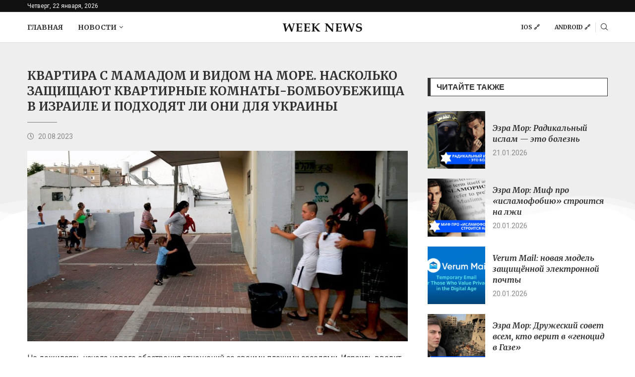

--- FILE ---
content_type: text/html; charset=UTF-8
request_url: https://weeknews.media/2023/08/20/kvartira-s-mamadom-i-vidom-na-more-naskol-ko-zaschischayut-kvartirnye-komnaty-bomboubezhischa-v-izra/
body_size: 37601
content:
<!DOCTYPE html>
<html lang="ru-RU">
<head>
    <meta charset="UTF-8">
    <meta http-equiv="X-UA-Compatible" content="IE=edge">
    <meta name="viewport" content="width=device-width, initial-scale=1">
    <link rel="profile" href="http://gmpg.org/xfn/11"/>
	        <link rel="shortcut icon" href="https://weeknews.media/wp-content/uploads/sites/10/2023/06/ic_launcher.png"
              type="image/x-icon"/>
        <link rel="apple-touch-icon" sizes="180x180" href="https://weeknews.media/wp-content/uploads/sites/10/2023/06/ic_launcher.png">
	    <link rel="alternate" type="application/rss+xml" title="Week News RSS Feed"
          href="https://weeknews.media/feed/"/>
    <link rel="alternate" type="application/atom+xml" title="Week News Atom Feed"
          href="https://weeknews.media/feed/atom/"/>
    <link rel="pingback" href="https://weeknews.media/xmlrpc.php"/>
    <!--[if lt IE 9]>
	<script src="https://weeknews.media/wp-content/themes/soledad/js/html5.js"></script>
	<![endif]-->
	<title>Квартира с мамадом и видом на море. Насколько защищают квартирные комнаты-бомбоубежища в Израиле и подходят ли они для Украины &#8212; Week News</title>
<link rel='preconnect' href='https://fonts.googleapis.com' />
<link rel='preconnect' href='https://fonts.gstatic.com' />
<meta http-equiv='x-dns-prefetch-control' content='on'>
<link rel='dns-prefetch' href='//fonts.googleapis.com' />
<link rel='dns-prefetch' href='//fonts.gstatic.com' />
<link rel='dns-prefetch' href='//s.gravatar.com' />
<link rel='dns-prefetch' href='//www.google-analytics.com' />
		<style>.penci-library-modal-btn {margin-left: 5px;background: #33ad67;vertical-align: top;font-size: 0 !important;}.penci-library-modal-btn:before {content: '';width: 16px;height: 16px;background-image: url('https://weeknews.media/wp-content/themes/soledad/images/penci-icon.png');background-position: center;background-size: contain;background-repeat: no-repeat;}#penci-library-modal .penci-elementor-template-library-template-name {text-align: right;flex: 1 0 0%;}</style>
	<meta name='robots' content='max-image-preview:large' />
<link rel='dns-prefetch' href='//weeknews.media' />
<link rel='dns-prefetch' href='//fonts.googleapis.com' />
<link rel="alternate" type="application/rss+xml" title="Week News &raquo; Лента" href="https://weeknews.media/feed/" />
<link rel="alternate" type="application/rss+xml" title="Week News &raquo; Лента комментариев" href="https://weeknews.media/comments/feed/" />
<link rel="alternate" type="application/rss+xml" title="Week News &raquo; Лента комментариев к &laquo;Квартира с мамадом и видом на море. Насколько защищают квартирные комнаты-бомбоубежища в Израиле и подходят ли они для Украины&raquo;" href="https://weeknews.media/2023/08/20/kvartira-s-mamadom-i-vidom-na-more-naskol-ko-zaschischayut-kvartirnye-komnaty-bomboubezhischa-v-izra/feed/" />
<script type="text/javascript">
/* <![CDATA[ */
window._wpemojiSettings = {"baseUrl":"https:\/\/s.w.org\/images\/core\/emoji\/15.0.3\/72x72\/","ext":".png","svgUrl":"https:\/\/s.w.org\/images\/core\/emoji\/15.0.3\/svg\/","svgExt":".svg","source":{"concatemoji":"https:\/\/weeknews.media\/wp-includes\/js\/wp-emoji-release.min.js?ver=6.6.2"}};
/*! This file is auto-generated */
!function(i,n){var o,s,e;function c(e){try{var t={supportTests:e,timestamp:(new Date).valueOf()};sessionStorage.setItem(o,JSON.stringify(t))}catch(e){}}function p(e,t,n){e.clearRect(0,0,e.canvas.width,e.canvas.height),e.fillText(t,0,0);var t=new Uint32Array(e.getImageData(0,0,e.canvas.width,e.canvas.height).data),r=(e.clearRect(0,0,e.canvas.width,e.canvas.height),e.fillText(n,0,0),new Uint32Array(e.getImageData(0,0,e.canvas.width,e.canvas.height).data));return t.every(function(e,t){return e===r[t]})}function u(e,t,n){switch(t){case"flag":return n(e,"\ud83c\udff3\ufe0f\u200d\u26a7\ufe0f","\ud83c\udff3\ufe0f\u200b\u26a7\ufe0f")?!1:!n(e,"\ud83c\uddfa\ud83c\uddf3","\ud83c\uddfa\u200b\ud83c\uddf3")&&!n(e,"\ud83c\udff4\udb40\udc67\udb40\udc62\udb40\udc65\udb40\udc6e\udb40\udc67\udb40\udc7f","\ud83c\udff4\u200b\udb40\udc67\u200b\udb40\udc62\u200b\udb40\udc65\u200b\udb40\udc6e\u200b\udb40\udc67\u200b\udb40\udc7f");case"emoji":return!n(e,"\ud83d\udc26\u200d\u2b1b","\ud83d\udc26\u200b\u2b1b")}return!1}function f(e,t,n){var r="undefined"!=typeof WorkerGlobalScope&&self instanceof WorkerGlobalScope?new OffscreenCanvas(300,150):i.createElement("canvas"),a=r.getContext("2d",{willReadFrequently:!0}),o=(a.textBaseline="top",a.font="600 32px Arial",{});return e.forEach(function(e){o[e]=t(a,e,n)}),o}function t(e){var t=i.createElement("script");t.src=e,t.defer=!0,i.head.appendChild(t)}"undefined"!=typeof Promise&&(o="wpEmojiSettingsSupports",s=["flag","emoji"],n.supports={everything:!0,everythingExceptFlag:!0},e=new Promise(function(e){i.addEventListener("DOMContentLoaded",e,{once:!0})}),new Promise(function(t){var n=function(){try{var e=JSON.parse(sessionStorage.getItem(o));if("object"==typeof e&&"number"==typeof e.timestamp&&(new Date).valueOf()<e.timestamp+604800&&"object"==typeof e.supportTests)return e.supportTests}catch(e){}return null}();if(!n){if("undefined"!=typeof Worker&&"undefined"!=typeof OffscreenCanvas&&"undefined"!=typeof URL&&URL.createObjectURL&&"undefined"!=typeof Blob)try{var e="postMessage("+f.toString()+"("+[JSON.stringify(s),u.toString(),p.toString()].join(",")+"));",r=new Blob([e],{type:"text/javascript"}),a=new Worker(URL.createObjectURL(r),{name:"wpTestEmojiSupports"});return void(a.onmessage=function(e){c(n=e.data),a.terminate(),t(n)})}catch(e){}c(n=f(s,u,p))}t(n)}).then(function(e){for(var t in e)n.supports[t]=e[t],n.supports.everything=n.supports.everything&&n.supports[t],"flag"!==t&&(n.supports.everythingExceptFlag=n.supports.everythingExceptFlag&&n.supports[t]);n.supports.everythingExceptFlag=n.supports.everythingExceptFlag&&!n.supports.flag,n.DOMReady=!1,n.readyCallback=function(){n.DOMReady=!0}}).then(function(){return e}).then(function(){var e;n.supports.everything||(n.readyCallback(),(e=n.source||{}).concatemoji?t(e.concatemoji):e.wpemoji&&e.twemoji&&(t(e.twemoji),t(e.wpemoji)))}))}((window,document),window._wpemojiSettings);
/* ]]> */
</script>
<style id='wp-emoji-styles-inline-css' type='text/css'>

	img.wp-smiley, img.emoji {
		display: inline !important;
		border: none !important;
		box-shadow: none !important;
		height: 1em !important;
		width: 1em !important;
		margin: 0 0.07em !important;
		vertical-align: -0.1em !important;
		background: none !important;
		padding: 0 !important;
	}
</style>
<link rel='stylesheet' id='wp-block-library-css' href='https://weeknews.media/wp-includes/css/dist/block-library/style.min.css?ver=6.6.2' type='text/css' media='all' />
<style id='wp-block-library-theme-inline-css' type='text/css'>
.wp-block-audio :where(figcaption){color:#555;font-size:13px;text-align:center}.is-dark-theme .wp-block-audio :where(figcaption){color:#ffffffa6}.wp-block-audio{margin:0 0 1em}.wp-block-code{border:1px solid #ccc;border-radius:4px;font-family:Menlo,Consolas,monaco,monospace;padding:.8em 1em}.wp-block-embed :where(figcaption){color:#555;font-size:13px;text-align:center}.is-dark-theme .wp-block-embed :where(figcaption){color:#ffffffa6}.wp-block-embed{margin:0 0 1em}.blocks-gallery-caption{color:#555;font-size:13px;text-align:center}.is-dark-theme .blocks-gallery-caption{color:#ffffffa6}:root :where(.wp-block-image figcaption){color:#555;font-size:13px;text-align:center}.is-dark-theme :root :where(.wp-block-image figcaption){color:#ffffffa6}.wp-block-image{margin:0 0 1em}.wp-block-pullquote{border-bottom:4px solid;border-top:4px solid;color:currentColor;margin-bottom:1.75em}.wp-block-pullquote cite,.wp-block-pullquote footer,.wp-block-pullquote__citation{color:currentColor;font-size:.8125em;font-style:normal;text-transform:uppercase}.wp-block-quote{border-left:.25em solid;margin:0 0 1.75em;padding-left:1em}.wp-block-quote cite,.wp-block-quote footer{color:currentColor;font-size:.8125em;font-style:normal;position:relative}.wp-block-quote.has-text-align-right{border-left:none;border-right:.25em solid;padding-left:0;padding-right:1em}.wp-block-quote.has-text-align-center{border:none;padding-left:0}.wp-block-quote.is-large,.wp-block-quote.is-style-large,.wp-block-quote.is-style-plain{border:none}.wp-block-search .wp-block-search__label{font-weight:700}.wp-block-search__button{border:1px solid #ccc;padding:.375em .625em}:where(.wp-block-group.has-background){padding:1.25em 2.375em}.wp-block-separator.has-css-opacity{opacity:.4}.wp-block-separator{border:none;border-bottom:2px solid;margin-left:auto;margin-right:auto}.wp-block-separator.has-alpha-channel-opacity{opacity:1}.wp-block-separator:not(.is-style-wide):not(.is-style-dots){width:100px}.wp-block-separator.has-background:not(.is-style-dots){border-bottom:none;height:1px}.wp-block-separator.has-background:not(.is-style-wide):not(.is-style-dots){height:2px}.wp-block-table{margin:0 0 1em}.wp-block-table td,.wp-block-table th{word-break:normal}.wp-block-table :where(figcaption){color:#555;font-size:13px;text-align:center}.is-dark-theme .wp-block-table :where(figcaption){color:#ffffffa6}.wp-block-video :where(figcaption){color:#555;font-size:13px;text-align:center}.is-dark-theme .wp-block-video :where(figcaption){color:#ffffffa6}.wp-block-video{margin:0 0 1em}:root :where(.wp-block-template-part.has-background){margin-bottom:0;margin-top:0;padding:1.25em 2.375em}
</style>
<style id='classic-theme-styles-inline-css' type='text/css'>
/*! This file is auto-generated */
.wp-block-button__link{color:#fff;background-color:#32373c;border-radius:9999px;box-shadow:none;text-decoration:none;padding:calc(.667em + 2px) calc(1.333em + 2px);font-size:1.125em}.wp-block-file__button{background:#32373c;color:#fff;text-decoration:none}
</style>
<style id='global-styles-inline-css' type='text/css'>
:root{--wp--preset--aspect-ratio--square: 1;--wp--preset--aspect-ratio--4-3: 4/3;--wp--preset--aspect-ratio--3-4: 3/4;--wp--preset--aspect-ratio--3-2: 3/2;--wp--preset--aspect-ratio--2-3: 2/3;--wp--preset--aspect-ratio--16-9: 16/9;--wp--preset--aspect-ratio--9-16: 9/16;--wp--preset--color--black: #000000;--wp--preset--color--cyan-bluish-gray: #abb8c3;--wp--preset--color--white: #ffffff;--wp--preset--color--pale-pink: #f78da7;--wp--preset--color--vivid-red: #cf2e2e;--wp--preset--color--luminous-vivid-orange: #ff6900;--wp--preset--color--luminous-vivid-amber: #fcb900;--wp--preset--color--light-green-cyan: #7bdcb5;--wp--preset--color--vivid-green-cyan: #00d084;--wp--preset--color--pale-cyan-blue: #8ed1fc;--wp--preset--color--vivid-cyan-blue: #0693e3;--wp--preset--color--vivid-purple: #9b51e0;--wp--preset--gradient--vivid-cyan-blue-to-vivid-purple: linear-gradient(135deg,rgba(6,147,227,1) 0%,rgb(155,81,224) 100%);--wp--preset--gradient--light-green-cyan-to-vivid-green-cyan: linear-gradient(135deg,rgb(122,220,180) 0%,rgb(0,208,130) 100%);--wp--preset--gradient--luminous-vivid-amber-to-luminous-vivid-orange: linear-gradient(135deg,rgba(252,185,0,1) 0%,rgba(255,105,0,1) 100%);--wp--preset--gradient--luminous-vivid-orange-to-vivid-red: linear-gradient(135deg,rgba(255,105,0,1) 0%,rgb(207,46,46) 100%);--wp--preset--gradient--very-light-gray-to-cyan-bluish-gray: linear-gradient(135deg,rgb(238,238,238) 0%,rgb(169,184,195) 100%);--wp--preset--gradient--cool-to-warm-spectrum: linear-gradient(135deg,rgb(74,234,220) 0%,rgb(151,120,209) 20%,rgb(207,42,186) 40%,rgb(238,44,130) 60%,rgb(251,105,98) 80%,rgb(254,248,76) 100%);--wp--preset--gradient--blush-light-purple: linear-gradient(135deg,rgb(255,206,236) 0%,rgb(152,150,240) 100%);--wp--preset--gradient--blush-bordeaux: linear-gradient(135deg,rgb(254,205,165) 0%,rgb(254,45,45) 50%,rgb(107,0,62) 100%);--wp--preset--gradient--luminous-dusk: linear-gradient(135deg,rgb(255,203,112) 0%,rgb(199,81,192) 50%,rgb(65,88,208) 100%);--wp--preset--gradient--pale-ocean: linear-gradient(135deg,rgb(255,245,203) 0%,rgb(182,227,212) 50%,rgb(51,167,181) 100%);--wp--preset--gradient--electric-grass: linear-gradient(135deg,rgb(202,248,128) 0%,rgb(113,206,126) 100%);--wp--preset--gradient--midnight: linear-gradient(135deg,rgb(2,3,129) 0%,rgb(40,116,252) 100%);--wp--preset--font-size--small: 12px;--wp--preset--font-size--medium: 20px;--wp--preset--font-size--large: 32px;--wp--preset--font-size--x-large: 42px;--wp--preset--font-size--normal: 14px;--wp--preset--font-size--huge: 42px;--wp--preset--spacing--20: 0.44rem;--wp--preset--spacing--30: 0.67rem;--wp--preset--spacing--40: 1rem;--wp--preset--spacing--50: 1.5rem;--wp--preset--spacing--60: 2.25rem;--wp--preset--spacing--70: 3.38rem;--wp--preset--spacing--80: 5.06rem;--wp--preset--shadow--natural: 6px 6px 9px rgba(0, 0, 0, 0.2);--wp--preset--shadow--deep: 12px 12px 50px rgba(0, 0, 0, 0.4);--wp--preset--shadow--sharp: 6px 6px 0px rgba(0, 0, 0, 0.2);--wp--preset--shadow--outlined: 6px 6px 0px -3px rgba(255, 255, 255, 1), 6px 6px rgba(0, 0, 0, 1);--wp--preset--shadow--crisp: 6px 6px 0px rgba(0, 0, 0, 1);}:where(.is-layout-flex){gap: 0.5em;}:where(.is-layout-grid){gap: 0.5em;}body .is-layout-flex{display: flex;}.is-layout-flex{flex-wrap: wrap;align-items: center;}.is-layout-flex > :is(*, div){margin: 0;}body .is-layout-grid{display: grid;}.is-layout-grid > :is(*, div){margin: 0;}:where(.wp-block-columns.is-layout-flex){gap: 2em;}:where(.wp-block-columns.is-layout-grid){gap: 2em;}:where(.wp-block-post-template.is-layout-flex){gap: 1.25em;}:where(.wp-block-post-template.is-layout-grid){gap: 1.25em;}.has-black-color{color: var(--wp--preset--color--black) !important;}.has-cyan-bluish-gray-color{color: var(--wp--preset--color--cyan-bluish-gray) !important;}.has-white-color{color: var(--wp--preset--color--white) !important;}.has-pale-pink-color{color: var(--wp--preset--color--pale-pink) !important;}.has-vivid-red-color{color: var(--wp--preset--color--vivid-red) !important;}.has-luminous-vivid-orange-color{color: var(--wp--preset--color--luminous-vivid-orange) !important;}.has-luminous-vivid-amber-color{color: var(--wp--preset--color--luminous-vivid-amber) !important;}.has-light-green-cyan-color{color: var(--wp--preset--color--light-green-cyan) !important;}.has-vivid-green-cyan-color{color: var(--wp--preset--color--vivid-green-cyan) !important;}.has-pale-cyan-blue-color{color: var(--wp--preset--color--pale-cyan-blue) !important;}.has-vivid-cyan-blue-color{color: var(--wp--preset--color--vivid-cyan-blue) !important;}.has-vivid-purple-color{color: var(--wp--preset--color--vivid-purple) !important;}.has-black-background-color{background-color: var(--wp--preset--color--black) !important;}.has-cyan-bluish-gray-background-color{background-color: var(--wp--preset--color--cyan-bluish-gray) !important;}.has-white-background-color{background-color: var(--wp--preset--color--white) !important;}.has-pale-pink-background-color{background-color: var(--wp--preset--color--pale-pink) !important;}.has-vivid-red-background-color{background-color: var(--wp--preset--color--vivid-red) !important;}.has-luminous-vivid-orange-background-color{background-color: var(--wp--preset--color--luminous-vivid-orange) !important;}.has-luminous-vivid-amber-background-color{background-color: var(--wp--preset--color--luminous-vivid-amber) !important;}.has-light-green-cyan-background-color{background-color: var(--wp--preset--color--light-green-cyan) !important;}.has-vivid-green-cyan-background-color{background-color: var(--wp--preset--color--vivid-green-cyan) !important;}.has-pale-cyan-blue-background-color{background-color: var(--wp--preset--color--pale-cyan-blue) !important;}.has-vivid-cyan-blue-background-color{background-color: var(--wp--preset--color--vivid-cyan-blue) !important;}.has-vivid-purple-background-color{background-color: var(--wp--preset--color--vivid-purple) !important;}.has-black-border-color{border-color: var(--wp--preset--color--black) !important;}.has-cyan-bluish-gray-border-color{border-color: var(--wp--preset--color--cyan-bluish-gray) !important;}.has-white-border-color{border-color: var(--wp--preset--color--white) !important;}.has-pale-pink-border-color{border-color: var(--wp--preset--color--pale-pink) !important;}.has-vivid-red-border-color{border-color: var(--wp--preset--color--vivid-red) !important;}.has-luminous-vivid-orange-border-color{border-color: var(--wp--preset--color--luminous-vivid-orange) !important;}.has-luminous-vivid-amber-border-color{border-color: var(--wp--preset--color--luminous-vivid-amber) !important;}.has-light-green-cyan-border-color{border-color: var(--wp--preset--color--light-green-cyan) !important;}.has-vivid-green-cyan-border-color{border-color: var(--wp--preset--color--vivid-green-cyan) !important;}.has-pale-cyan-blue-border-color{border-color: var(--wp--preset--color--pale-cyan-blue) !important;}.has-vivid-cyan-blue-border-color{border-color: var(--wp--preset--color--vivid-cyan-blue) !important;}.has-vivid-purple-border-color{border-color: var(--wp--preset--color--vivid-purple) !important;}.has-vivid-cyan-blue-to-vivid-purple-gradient-background{background: var(--wp--preset--gradient--vivid-cyan-blue-to-vivid-purple) !important;}.has-light-green-cyan-to-vivid-green-cyan-gradient-background{background: var(--wp--preset--gradient--light-green-cyan-to-vivid-green-cyan) !important;}.has-luminous-vivid-amber-to-luminous-vivid-orange-gradient-background{background: var(--wp--preset--gradient--luminous-vivid-amber-to-luminous-vivid-orange) !important;}.has-luminous-vivid-orange-to-vivid-red-gradient-background{background: var(--wp--preset--gradient--luminous-vivid-orange-to-vivid-red) !important;}.has-very-light-gray-to-cyan-bluish-gray-gradient-background{background: var(--wp--preset--gradient--very-light-gray-to-cyan-bluish-gray) !important;}.has-cool-to-warm-spectrum-gradient-background{background: var(--wp--preset--gradient--cool-to-warm-spectrum) !important;}.has-blush-light-purple-gradient-background{background: var(--wp--preset--gradient--blush-light-purple) !important;}.has-blush-bordeaux-gradient-background{background: var(--wp--preset--gradient--blush-bordeaux) !important;}.has-luminous-dusk-gradient-background{background: var(--wp--preset--gradient--luminous-dusk) !important;}.has-pale-ocean-gradient-background{background: var(--wp--preset--gradient--pale-ocean) !important;}.has-electric-grass-gradient-background{background: var(--wp--preset--gradient--electric-grass) !important;}.has-midnight-gradient-background{background: var(--wp--preset--gradient--midnight) !important;}.has-small-font-size{font-size: var(--wp--preset--font-size--small) !important;}.has-medium-font-size{font-size: var(--wp--preset--font-size--medium) !important;}.has-large-font-size{font-size: var(--wp--preset--font-size--large) !important;}.has-x-large-font-size{font-size: var(--wp--preset--font-size--x-large) !important;}
:where(.wp-block-post-template.is-layout-flex){gap: 1.25em;}:where(.wp-block-post-template.is-layout-grid){gap: 1.25em;}
:where(.wp-block-columns.is-layout-flex){gap: 2em;}:where(.wp-block-columns.is-layout-grid){gap: 2em;}
:root :where(.wp-block-pullquote){font-size: 1.5em;line-height: 1.6;}
</style>
<link rel='stylesheet' id='penci-oswald-css' href='//fonts.googleapis.com/css?family=Oswald%3A400&#038;display=swap&#038;ver=6.6.2' type='text/css' media='all' />
<link rel='stylesheet' id='penci-fonts-css' href='https://fonts.googleapis.com/css?family=Merriweather%3A300%2C300italic%2C400%2C400italic%2C500%2C500italic%2C700%2C700italic%2C800%2C800italic%7CRoboto%3A300%2C300italic%2C400%2C400italic%2C500%2C500italic%2C600%2C600italic%2C700%2C700italic%2C800%2C800italic%26subset%3Dlatin%2Ccyrillic%2Ccyrillic-ext%2Cgreek%2Cgreek-ext%2Clatin-ext&#038;display=swap&#038;ver=8.1.4' type='text/css' media='all' />
<link rel='stylesheet' id='penci-main-style-css' href='https://weeknews.media/wp-content/themes/soledad/main.css?ver=8.1.4' type='text/css' media='all' />
<link rel='stylesheet' id='penci-font-awesomeold-css' href='https://weeknews.media/wp-content/themes/soledad/css/font-awesome.4.7.0.swap.min.css?ver=4.7.0' type='text/css' media='all' />
<link rel='stylesheet' id='penci_icon-css' href='https://weeknews.media/wp-content/themes/soledad/css/penci-icon.css?ver=8.1.4' type='text/css' media='all' />
<link rel='stylesheet' id='penci_style-css' href='https://weeknews.media/wp-content/themes/soledad-child/style.css?ver=8.1.4' type='text/css' media='all' />
<link rel='stylesheet' id='penci_social_counter-css' href='https://weeknews.media/wp-content/themes/soledad/css/social-counter.css?ver=8.1.4' type='text/css' media='all' />
<link rel='stylesheet' id='elementor-icons-css' href='https://weeknews.media/wp-content/plugins/elementor/assets/lib/eicons/css/elementor-icons.min.css?ver=5.29.0' type='text/css' media='all' />
<link rel='stylesheet' id='elementor-frontend-css' href='https://weeknews.media/wp-content/plugins/elementor/assets/css/frontend-lite.min.css?ver=3.19.4' type='text/css' media='all' />
<link rel='stylesheet' id='swiper-css' href='https://weeknews.media/wp-content/plugins/elementor/assets/lib/swiper/v8/css/swiper.min.css?ver=8.4.5' type='text/css' media='all' />
<link rel='stylesheet' id='elementor-post-171-css' href='https://weeknews.media/wp-content/uploads/sites/10/elementor/css/post-171.css?ver=1709215064' type='text/css' media='all' />
<link rel='stylesheet' id='elementor-pro-css' href='https://weeknews.media/wp-content/plugins/elementor-pro/assets/css/frontend-lite.min.css?ver=3.13.2' type='text/css' media='all' />
<link rel='stylesheet' id='elementor-global-css' href='https://weeknews.media/wp-content/uploads/sites/10/elementor/css/global.css?ver=1709215066' type='text/css' media='all' />
<link rel='stylesheet' id='elementor-post-212-css' href='https://weeknews.media/wp-content/uploads/sites/10/elementor/css/post-212.css?ver=1709215066' type='text/css' media='all' />
<link rel='stylesheet' id='penci-recipe-css-css' href='https://weeknews.media/wp-content/plugins/penci-recipe/css/recipe.css?ver=3.3' type='text/css' media='all' />
<link rel='stylesheet' id='penci-soledad-parent-style-css' href='https://weeknews.media/wp-content/themes/soledad/style.css?ver=6.6.2' type='text/css' media='all' />
<link rel='stylesheet' id='google-fonts-1-css' href='https://fonts.googleapis.com/css?family=Roboto%3A100%2C100italic%2C200%2C200italic%2C300%2C300italic%2C400%2C400italic%2C500%2C500italic%2C600%2C600italic%2C700%2C700italic%2C800%2C800italic%2C900%2C900italic%7CRoboto+Slab%3A100%2C100italic%2C200%2C200italic%2C300%2C300italic%2C400%2C400italic%2C500%2C500italic%2C600%2C600italic%2C700%2C700italic%2C800%2C800italic%2C900%2C900italic&#038;display=auto&#038;subset=cyrillic&#038;ver=6.6.2' type='text/css' media='all' />
<link rel='stylesheet' id='elementor-icons-shared-0-css' href='https://weeknews.media/wp-content/plugins/elementor/assets/lib/font-awesome/css/fontawesome.min.css?ver=5.15.3' type='text/css' media='all' />
<link rel='stylesheet' id='elementor-icons-fa-brands-css' href='https://weeknews.media/wp-content/plugins/elementor/assets/lib/font-awesome/css/brands.min.css?ver=5.15.3' type='text/css' media='all' />
<link rel='stylesheet' id='elementor-icons-fa-solid-css' href='https://weeknews.media/wp-content/plugins/elementor/assets/lib/font-awesome/css/solid.min.css?ver=5.15.3' type='text/css' media='all' />
<link rel="preconnect" href="https://fonts.gstatic.com/" crossorigin><script type="text/javascript" src="https://weeknews.media/wp-includes/js/jquery/jquery.min.js?ver=3.7.1" id="jquery-core-js"></script>
<script type="text/javascript" src="https://weeknews.media/wp-includes/js/jquery/jquery-migrate.min.js?ver=3.4.1" id="jquery-migrate-js"></script>
<link rel="https://api.w.org/" href="https://weeknews.media/wp-json/" /><link rel="alternate" title="JSON" type="application/json" href="https://weeknews.media/wp-json/wp/v2/posts/8115" /><link rel="EditURI" type="application/rsd+xml" title="RSD" href="https://weeknews.media/xmlrpc.php?rsd" />
<meta name="generator" content="WordPress 6.6.2" />
<link rel="canonical" href="https://weeknews.media/2023/08/20/kvartira-s-mamadom-i-vidom-na-more-naskol-ko-zaschischayut-kvartirnye-komnaty-bomboubezhischa-v-izra/" />
<link rel='shortlink' href='https://weeknews.media/?p=8115' />
<link rel="alternate" title="oEmbed (JSON)" type="application/json+oembed" href="https://weeknews.media/wp-json/oembed/1.0/embed?url=https%3A%2F%2Fweeknews.media%2F2023%2F08%2F20%2Fkvartira-s-mamadom-i-vidom-na-more-naskol-ko-zaschischayut-kvartirnye-komnaty-bomboubezhischa-v-izra%2F" />
<link rel="alternate" title="oEmbed (XML)" type="text/xml+oembed" href="https://weeknews.media/wp-json/oembed/1.0/embed?url=https%3A%2F%2Fweeknews.media%2F2023%2F08%2F20%2Fkvartira-s-mamadom-i-vidom-na-more-naskol-ko-zaschischayut-kvartirnye-komnaty-bomboubezhischa-v-izra%2F&#038;format=xml" />
	<style type="text/css">
																											</style>
	<script>var portfolioDataJs = portfolioDataJs || [];</script><style id="penci-custom-style" type="text/css">body{ --pcbg-cl: #fff; --pctext-cl: #313131; --pcborder-cl: #dedede; --pcheading-cl: #313131; --pcmeta-cl: #888888; --pcaccent-cl: #6eb48c; --pcbody-font: 'PT Serif', serif; --pchead-font: 'Raleway', sans-serif; --pchead-wei: bold; } .fluid-width-video-wrapper > div { position: absolute; left: 0; right: 0; top: 0; width: 100%; height: 100%; } .yt-video-place.embed-responsive .start-video { display: block; top: 0; left: 0; bottom: 0; right: 0; position: absolute; transform: none; } .yt-video-place.embed-responsive .start-video img { margin: 0; padding: 0; top: 50%; display: inline-block; position: absolute; left: 50%; transform: translate(-50%, -50%); width: 68px; height: auto; } body { --pchead-font: 'Merriweather', serif; } body { --pcbody-font: 'Roboto', sans-serif; } p{ line-height: 1.8; } .penci-hide-tagupdated{ display: none !important; } body { --pchead-wei: bold; } .featured-area .penci-image-holder, .featured-area .penci-slider4-overlay, .featured-area .penci-slide-overlay .overlay-link, .featured-style-29 .featured-slider-overlay, .penci-slider38-overlay{ border-radius: ; -webkit-border-radius: ; } .penci-featured-content-right:before{ border-top-right-radius: ; border-bottom-right-radius: ; } .penci-flat-overlay .penci-slide-overlay .penci-mag-featured-content:before{ border-bottom-left-radius: ; border-bottom-right-radius: ; } .container-single .post-image{ border-radius: ; -webkit-border-radius: ; } .penci-mega-thumbnail .penci-image-holder{ border-radius: ; -webkit-border-radius: ; } .penci-magazine-slider .mag-item-1 .mag-meta-child span:after, .penci-magazine-slider .mag-meta-child span:after, .post-box-meta-single > span:before, .standard-top-meta > span:before, .penci-mag-featured-content .feat-meta > span:after, .penci-featured-content .feat-text .feat-meta > span:after, .featured-style-35 .featured-content-excerpt .feat-meta > span:after, .penci-post-box-meta .penci-box-meta span:after, .grid-post-box-meta span:after, .overlay-post-box-meta > div:after{ box-sizing: border-box; -webkit-box-sizing: border-box; width: 4px; height: 4px; border: 1px solid; border-radius: 2px; transform: translateY(-2px); -webkit-transform: translateY(-2px); } body{ --pcaccent-cl: #ff3131; } .penci-menuhbg-toggle:hover .lines-button:after, .penci-menuhbg-toggle:hover .penci-lines:before, .penci-menuhbg-toggle:hover .penci-lines:after,.tags-share-box.tags-share-box-s2 .post-share-plike,.penci-video_playlist .penci-playlist-title,.pencisc-column-2.penci-video_playlist .penci-video-nav .playlist-panel-item, .pencisc-column-1.penci-video_playlist .penci-video-nav .playlist-panel-item,.penci-video_playlist .penci-custom-scroll::-webkit-scrollbar-thumb, .pencisc-button, .post-entry .pencisc-button, .penci-dropcap-box, .penci-dropcap-circle, .penci-login-register input[type="submit"]:hover, .penci-ld .penci-ldin:before, .penci-ldspinner > div{ background: #ff3131; } a, .post-entry .penci-portfolio-filter ul li a:hover, .penci-portfolio-filter ul li a:hover, .penci-portfolio-filter ul li.active a, .post-entry .penci-portfolio-filter ul li.active a, .penci-countdown .countdown-amount, .archive-box h1, .post-entry a, .container.penci-breadcrumb span a:hover, .post-entry blockquote:before, .post-entry blockquote cite, .post-entry blockquote .author, .wpb_text_column blockquote:before, .wpb_text_column blockquote cite, .wpb_text_column blockquote .author, .penci-pagination a:hover, ul.penci-topbar-menu > li a:hover, div.penci-topbar-menu > ul > li a:hover, .penci-recipe-heading a.penci-recipe-print,.penci-review-metas .penci-review-btnbuy, .main-nav-social a:hover, .widget-social .remove-circle a:hover i, .penci-recipe-index .cat > a.penci-cat-name, #bbpress-forums li.bbp-body ul.forum li.bbp-forum-info a:hover, #bbpress-forums li.bbp-body ul.topic li.bbp-topic-title a:hover, #bbpress-forums li.bbp-body ul.forum li.bbp-forum-info .bbp-forum-content a, #bbpress-forums li.bbp-body ul.topic p.bbp-topic-meta a, #bbpress-forums .bbp-breadcrumb a:hover, #bbpress-forums .bbp-forum-freshness a:hover, #bbpress-forums .bbp-topic-freshness a:hover, #buddypress ul.item-list li div.item-title a, #buddypress ul.item-list li h4 a, #buddypress .activity-header a:first-child, #buddypress .comment-meta a:first-child, #buddypress .acomment-meta a:first-child, div.bbp-template-notice a:hover, .penci-menu-hbg .menu li a .indicator:hover, .penci-menu-hbg .menu li a:hover, #sidebar-nav .menu li a:hover, .penci-rlt-popup .rltpopup-meta .rltpopup-title:hover, .penci-video_playlist .penci-video-playlist-item .penci-video-title:hover, .penci_list_shortcode li:before, .penci-dropcap-box-outline, .penci-dropcap-circle-outline, .penci-dropcap-regular, .penci-dropcap-bold{ color: #ff3131; } .penci-home-popular-post ul.slick-dots li button:hover, .penci-home-popular-post ul.slick-dots li.slick-active button, .post-entry blockquote .author span:after, .error-image:after, .error-404 .go-back-home a:after, .penci-header-signup-form, .woocommerce span.onsale, .woocommerce #respond input#submit:hover, .woocommerce a.button:hover, .woocommerce button.button:hover, .woocommerce input.button:hover, .woocommerce nav.woocommerce-pagination ul li span.current, .woocommerce div.product .entry-summary div[itemprop="description"]:before, .woocommerce div.product .entry-summary div[itemprop="description"] blockquote .author span:after, .woocommerce div.product .woocommerce-tabs #tab-description blockquote .author span:after, .woocommerce #respond input#submit.alt:hover, .woocommerce a.button.alt:hover, .woocommerce button.button.alt:hover, .woocommerce input.button.alt:hover, .pcheader-icon.shoping-cart-icon > a > span, #penci-demobar .buy-button, #penci-demobar .buy-button:hover, .penci-recipe-heading a.penci-recipe-print:hover,.penci-review-metas .penci-review-btnbuy:hover, .penci-review-process span, .penci-review-score-total, #navigation.menu-style-2 ul.menu ul.sub-menu:before, #navigation.menu-style-2 .menu ul ul.sub-menu:before, .penci-go-to-top-floating, .post-entry.blockquote-style-2 blockquote:before, #bbpress-forums #bbp-search-form .button, #bbpress-forums #bbp-search-form .button:hover, .wrapper-boxed .bbp-pagination-links span.current, #bbpress-forums #bbp_reply_submit:hover, #bbpress-forums #bbp_topic_submit:hover,#main .bbp-login-form .bbp-submit-wrapper button[type="submit"]:hover, #buddypress .dir-search input[type=submit], #buddypress .groups-members-search input[type=submit], #buddypress button:hover, #buddypress a.button:hover, #buddypress a.button:focus, #buddypress input[type=button]:hover, #buddypress input[type=reset]:hover, #buddypress ul.button-nav li a:hover, #buddypress ul.button-nav li.current a, #buddypress div.generic-button a:hover, #buddypress .comment-reply-link:hover, #buddypress input[type=submit]:hover, #buddypress div.pagination .pagination-links .current, #buddypress div.item-list-tabs ul li.selected a, #buddypress div.item-list-tabs ul li.current a, #buddypress div.item-list-tabs ul li a:hover, #buddypress table.notifications thead tr, #buddypress table.notifications-settings thead tr, #buddypress table.profile-settings thead tr, #buddypress table.profile-fields thead tr, #buddypress table.wp-profile-fields thead tr, #buddypress table.messages-notices thead tr, #buddypress table.forum thead tr, #buddypress input[type=submit] { background-color: #ff3131; } .penci-pagination ul.page-numbers li span.current, #comments_pagination span { color: #fff; background: #ff3131; border-color: #ff3131; } .footer-instagram h4.footer-instagram-title > span:before, .woocommerce nav.woocommerce-pagination ul li span.current, .penci-pagination.penci-ajax-more a.penci-ajax-more-button:hover, .penci-recipe-heading a.penci-recipe-print:hover,.penci-review-metas .penci-review-btnbuy:hover, .home-featured-cat-content.style-14 .magcat-padding:before, .wrapper-boxed .bbp-pagination-links span.current, #buddypress .dir-search input[type=submit], #buddypress .groups-members-search input[type=submit], #buddypress button:hover, #buddypress a.button:hover, #buddypress a.button:focus, #buddypress input[type=button]:hover, #buddypress input[type=reset]:hover, #buddypress ul.button-nav li a:hover, #buddypress ul.button-nav li.current a, #buddypress div.generic-button a:hover, #buddypress .comment-reply-link:hover, #buddypress input[type=submit]:hover, #buddypress div.pagination .pagination-links .current, #buddypress input[type=submit], form.pc-searchform.penci-hbg-search-form input.search-input:hover, form.pc-searchform.penci-hbg-search-form input.search-input:focus, .penci-dropcap-box-outline, .penci-dropcap-circle-outline { border-color: #ff3131; } .woocommerce .woocommerce-error, .woocommerce .woocommerce-info, .woocommerce .woocommerce-message { border-top-color: #ff3131; } .penci-slider ol.penci-control-nav li a.penci-active, .penci-slider ol.penci-control-nav li a:hover, .penci-related-carousel .owl-dot.active span, .penci-owl-carousel-slider .owl-dot.active span{ border-color: #ff3131; background-color: #ff3131; } .woocommerce .woocommerce-message:before, .woocommerce form.checkout table.shop_table .order-total .amount, .woocommerce ul.products li.product .price ins, .woocommerce ul.products li.product .price, .woocommerce div.product p.price ins, .woocommerce div.product span.price ins, .woocommerce div.product p.price, .woocommerce div.product .entry-summary div[itemprop="description"] blockquote:before, .woocommerce div.product .woocommerce-tabs #tab-description blockquote:before, .woocommerce div.product .entry-summary div[itemprop="description"] blockquote cite, .woocommerce div.product .entry-summary div[itemprop="description"] blockquote .author, .woocommerce div.product .woocommerce-tabs #tab-description blockquote cite, .woocommerce div.product .woocommerce-tabs #tab-description blockquote .author, .woocommerce div.product .product_meta > span a:hover, .woocommerce div.product .woocommerce-tabs ul.tabs li.active, .woocommerce ul.cart_list li .amount, .woocommerce ul.product_list_widget li .amount, .woocommerce table.shop_table td.product-name a:hover, .woocommerce table.shop_table td.product-price span, .woocommerce table.shop_table td.product-subtotal span, .woocommerce-cart .cart-collaterals .cart_totals table td .amount, .woocommerce .woocommerce-info:before, .woocommerce div.product span.price, .penci-container-inside.penci-breadcrumb span a:hover { color: #ff3131; } .standard-content .penci-more-link.penci-more-link-button a.more-link, .penci-readmore-btn.penci-btn-make-button a, .penci-featured-cat-seemore.penci-btn-make-button a{ background-color: #ff3131; color: #fff; } .penci-vernav-toggle:before{ border-top-color: #ff3131; color: #fff; } #penci-login-popup:before{ opacity: ; } .penci-header-signup-form { padding-top: px; padding-bottom: px; } .penci-slide-overlay .overlay-link, .penci-slider38-overlay, .penci-flat-overlay .penci-slide-overlay .penci-mag-featured-content:before { opacity: ; } .penci-item-mag:hover .penci-slide-overlay .overlay-link, .featured-style-38 .item:hover .penci-slider38-overlay, .penci-flat-overlay .penci-item-mag:hover .penci-slide-overlay .penci-mag-featured-content:before { opacity: ; } .penci-featured-content .featured-slider-overlay { opacity: ; } .featured-style-29 .featured-slider-overlay { opacity: ; } .penci-grid li.typography-style .overlay-typography { opacity: ; } .penci-grid li.typography-style:hover .overlay-typography { opacity: ; } .penci-sidebar-content .widget, .penci-sidebar-content.pcsb-boxed-whole { margin-bottom: 40px; } .penci-sidebar-content .penci-border-arrow .inner-arrow { text-transform: none; } .penci-sidebar-content .penci-border-arrow .inner-arrow { font-size: 15px; } .penci-sidebar-content.style-11 .penci-border-arrow .inner-arrow, .penci-sidebar-content.style-12 .penci-border-arrow .inner-arrow, .penci-sidebar-content.style-14 .penci-border-arrow .inner-arrow:before, .penci-sidebar-content.style-13 .penci-border-arrow .inner-arrow, .penci-sidebar-content .penci-border-arrow .inner-arrow, .penci-sidebar-content.style-15 .penci-border-arrow .inner-arrow{ background-color: #111111; } .penci-sidebar-content.style-2 .penci-border-arrow:after{ border-top-color: #111111; } #footer-copyright * { font-size: 12px; } #footer-copyright * { font-style: normal; } .container-single .single-post-title { text-transform: none; } .container-single .single-post-title { } .penci-single-style-6 .single-breadcrumb, .penci-single-style-5 .single-breadcrumb, .penci-single-style-4 .single-breadcrumb, .penci-single-style-3 .single-breadcrumb, .penci-single-style-9 .single-breadcrumb, .penci-single-style-7 .single-breadcrumb{ text-align: left; } .container-single .header-standard, .container-single .post-box-meta-single { text-align: left; } .rtl .container-single .header-standard,.rtl .container-single .post-box-meta-single { text-align: right; } .home-featured-cat-content .mag-photo .mag-overlay-photo { opacity: ; } .home-featured-cat-content .mag-photo:hover .mag-overlay-photo { opacity: ; } .inner-item-portfolio:hover .penci-portfolio-thumbnail a:after { opacity: ; } .penci-menuhbg-toggle { width: 18px; } .penci-menuhbg-toggle .penci-menuhbg-inner { height: 18px; } .penci-menuhbg-toggle .penci-lines, .penci-menuhbg-wapper{ width: 18px; } .penci-menuhbg-toggle .lines-button{ top: 8px; } .penci-menuhbg-toggle .penci-lines:before{ top: 5px; } .penci-menuhbg-toggle .penci-lines:after{ top: -5px; } .penci-menuhbg-toggle:hover .lines-button:after, .penci-menuhbg-toggle:hover .penci-lines:before, .penci-menuhbg-toggle:hover .penci-lines:after{ transform: translateX(28px); } .penci-menuhbg-toggle .lines-button.penci-hover-effect{ left: -28px; } .penci-menu-hbg-inner .penci-hbg_sitetitle{ font-size: 18px; } .penci-menu-hbg-inner .penci-hbg_desc{ font-size: 14px; } .penci-menu-hbg{ width: 330px; }.penci-menu-hbg.penci-menu-hbg-left{ transform: translateX(-330px); -webkit-transform: translateX(-330px); -moz-transform: translateX(-330px); }.penci-menu-hbg.penci-menu-hbg-right{ transform: translateX(330px); -webkit-transform: translateX(330px); -moz-transform: translateX(330px); }.penci-menuhbg-open .penci-menu-hbg.penci-menu-hbg-left, .penci-vernav-poleft.penci-menuhbg-open .penci-vernav-toggle{ left: 330px; }@media only screen and (min-width: 961px) { .penci-vernav-enable.penci-vernav-poleft .wrapper-boxed{ padding-left: 330px; } .penci-vernav-enable.penci-vernav-poright .wrapper-boxed{ padding-right: 330px; } .penci-vernav-enable .is-sticky #navigation{ width: calc(100% - 330px); } }@media only screen and (min-width: 961px) { .penci-vernav-enable .penci_is_nosidebar .wp-block-image.alignfull, .penci-vernav-enable .penci_is_nosidebar .wp-block-cover-image.alignfull, .penci-vernav-enable .penci_is_nosidebar .wp-block-cover.alignfull, .penci-vernav-enable .penci_is_nosidebar .wp-block-gallery.alignfull, .penci-vernav-enable .penci_is_nosidebar .alignfull{ margin-left: calc(50% - 50vw + 165px); width: calc(100vw - 330px); } }.penci-vernav-poright.penci-menuhbg-open .penci-vernav-toggle{ right: 330px; }@media only screen and (min-width: 961px) { .penci-vernav-enable.penci-vernav-poleft .penci-rltpopup-left{ left: 330px; } }@media only screen and (min-width: 961px) { .penci-vernav-enable.penci-vernav-poright .penci-rltpopup-right{ right: 330px; } }@media only screen and (max-width: 1500px) and (min-width: 961px) { .penci-vernav-enable .container { max-width: 100%; max-width: calc(100% - 30px); } .penci-vernav-enable .container.home-featured-boxes{ display: block; } .penci-vernav-enable .container.home-featured-boxes:before, .penci-vernav-enable .container.home-featured-boxes:after{ content: ""; display: table; clear: both; } } .mc4wp-form {text-align: left;} .penci-block-vc .penci-border-arrow .inner-arrow { text-transform: none; } .penci-block-vc .penci-border-arrow .inner-arrow { font-size: 15px; } .penci-block-vc .penci-border-arrow .inner-arrow { background-color: #111111; } .penci-block-vc .style-2.penci-border-arrow:after{ border-top-color: #111111; } .penci_header.penci-header-builder.main-builder-header{}.penci-header-image-logo,.penci-header-text-logo{--pchb-logo-title-fw:bold;--pchb-logo-title-fs:normal;--pchb-logo-slogan-fw:bold;--pchb-logo-slogan-fs:normal;}.pc-logo-desktop.penci-header-image-logo img{max-height:50px;}@media only screen and (max-width: 767px){.penci_navbar_mobile .penci-header-image-logo img{}}.penci_builder_sticky_header_desktop .penci-header-image-logo img{}.penci_navbar_mobile .penci-header-text-logo{--pchb-m-logo-title-fw:bold;--pchb-m-logo-title-fs:normal;--pchb-m-logo-slogan-fw:bold;--pchb-m-logo-slogan-fs:normal;}.penci_navbar_mobile .penci-header-image-logo img{max-height:40px;}.penci_navbar_mobile .sticky-enable .penci-header-image-logo img{}.pb-logo-sidebar-mobile{--pchb-logo-sm-title-fw:bold;--pchb-logo-sm-title-fs:normal;--pchb-logo-sm-slogan-fw:bold;--pchb-logo-sm-slogan-fs:normal;}.pc-builder-element.pb-logo-sidebar-mobile img{max-width:220px;max-height:60px;}.pc-logo-sticky{--pchb-logo-s-title-fw:bold;--pchb-logo-s-title-fs:normal;--pchb-logo-s-slogan-fw:bold;--pchb-logo-s-slogan-fs:normal;}.pc-builder-element.pc-logo-sticky.pc-logo img{max-height:40px;}.pc-builder-element.pc-main-menu{--pchb-main-menu-fs:14px;--pchb-main-menu-fs_l2:13px;--pchb-main-menu-lh:60px;}.pc-builder-element.pc-second-menu{--pchb-second-menu-fw:400;--pchb-second-menu-fs:12px;--pchb-second-menu-lh:30px;--pchb-second-menu-fs_l2:12px;--pchb-second-menu-mg:15px;--pchb-second-menu-tt: none;}.pc-builder-element.pc-third-menu{--pchb-third-menu-fs:12px;--pchb-third-menu-fs_l2:12px;}.penci-builder.penci-builder-button.button-1{}.penci-builder.penci-builder-button.button-1:hover{}.penci-builder.penci-builder-button.button-2{}.penci-builder.penci-builder-button.button-2:hover{}.penci-builder.penci-builder-button.button-3{}.penci-builder.penci-builder-button.button-3:hover{}.penci-builder.penci-builder-button.button-mobile-1{}.penci-builder.penci-builder-button.button-mobile-1:hover{}.penci-builder.penci-builder-button.button-2{}.penci-builder.penci-builder-button.button-2:hover{}.penci-builder-mobile-sidebar-nav.penci-menu-hbg{border-width:0;border-style:solid;}.pc-builder-menu.pc-dropdown-menu{--pchb-dd-lv1:13px;--pchb-dd-lv2:12px;}.penci-header-builder .pc-builder-element.pc-builder-menu{}.penci-header-builder .pc-builder-element.pc-second-menu{margin-left: 20px;}.penci-mobile-midbar{border-bottom-width: 1px;}.penci-desktop-sticky-top{padding-top: 5px;padding-bottom: 5px;}.penci-desktop-sticky-mid{padding-top: 0px;padding-bottom: 0px;}.penci-builder-element.penci-data-time-format{color:#ffffff}.pc-header-element.pc-login-register a{color:#ffffff}.pc-builder-element.pc-main-menu .navigation .menu > li > a:hover,.pc-builder-element.pc-main-menu .navigation .menu > li:hover > a,.pc-builder-element.pc-main-menu .navigation ul.menu ul.sub-menu a:hover{color:#ff3131}.pc-builder-element.pc-main-menu .navigation ul.menu ul.sub-menu li a:hover{color:#b80000}.pc-builder-element.pc-main-menu .navigation .menu .sub-menu li.current-menu-item > a,.pc-builder-element.pc-main-menu .navigation .menu .sub-menu > li.current_page_item > a,.pc-builder-element.pc-main-menu .navigation .menu .sub-menu > li.current-menu-ancestor > a,.pc-builder-element.pc-main-menu .navigation .menu .sub-menu > li.current-menu-item > a{color:#b80000}.pc-builder-element.pc-builder-menu.pc-main-menu .navigation ul.menu > li > a:before, .pc-builder-element.pc-builder-menu.pc-main-menu .navigation .menu > ul.sub-menu > li > a:before{background-color:#ff3131}.pc-builder-element.pc-second-menu .navigation .menu > li > a,.pc-builder-element.pc-second-menu .navigation ul.menu ul.sub-menu a{color:#ffffff}.penci-builder-element.header-social.desktop-social a i{font-size:12px}body:not(.rtl) .penci-builder-element.desktop-social .inner-header-social a{margin-right:8px}body.rtl .penci-builder-element.desktop-social .inner-header-social a{margin-left:8px}.pc-search-form-sidebar.search-style-icon-button .searchsubmit:before,.pc-search-form-sidebar.search-style-text-button .searchsubmit {line-height:40px}.pc-header-element.penci-topbar-social .pclogin-item a i{font-size:15px}.penci-builder.penci-builder-button.button-1{font-weight:bold}.penci-builder.penci-builder-button.button-1{font-style:normal}.penci-builder.penci-builder-button.button-2{font-weight:bold}.penci-builder.penci-builder-button.button-2{font-style:normal}.penci-builder.penci-builder-button.button-3{font-weight:bold}.penci-builder.penci-builder-button.button-3{font-style:normal}.penci-builder.penci-builder-button.button-mobile-1{font-weight:bold}.penci-builder.penci-builder-button.button-mobile-1{font-style:normal}.penci-builder.penci-builder-button.button-mobile-2{font-weight:bold}.penci-builder.penci-builder-button.button-mobile-2{font-style:normal}.penci-builder-element.penci-data-time-format{font-size:12px}.pc-wrapbuilder-header{--pchb-socialw:24px}.penci_builder_sticky_header_desktop{border-style:solid}.penci-builder-element.penci-topbar-trending{max-width:420px}.penci_header.main-builder-header{border-style:solid}.penci-builder-element.pc-search-form.pc-search-form-sidebar,.penci-builder-element.pc-search-form.search-style-icon-button.pc-search-form-sidebar .search-input,.penci-builder-element.pc-search-form.search-style-text-button.pc-search-form-sidebar .search-input{line-height:38px}.penci-builder-element.pc-search-form-sidebar.search-style-default .search-input{line-height:38px;padding-top:0;padding-bottom:0}.pc-builder-element.pc-logo.pb-logo-mobile{}.pc-header-element.penci-topbar-social .pclogin-item a{}body.penci-header-preview-layout .wrapper-boxed{min-height:1500px}.penci_header_overlap .penci-desktop-topblock,.penci-desktop-topblock{border-width:0;border-style:solid;}.penci_header_overlap .penci-desktop-topbar,.penci-desktop-topbar{border-width:0;background-color:#111111;border-style:solid;padding-top: 5px;padding-bottom: 5px;}.penci_header_overlap .penci-desktop-midbar,.penci-desktop-midbar{border-width:0;border-style:solid;padding-top: 10px;padding-bottom: 10px;}.penci_header_overlap .penci-desktop-bottombar,.penci-desktop-bottombar{border-width:0;border-color:#dedede;border-style:solid;padding-top: 0px;padding-bottom: 0px;border-top-width: 1px;border-bottom-width: 1px;}.penci_header_overlap .penci-desktop-bottomblock,.penci-desktop-bottomblock{border-width:0;border-style:solid;}.penci_header_overlap .penci-sticky-top,.penci-sticky-top{border-width:0;background-color:#111111;border-style:solid;padding-top: 5px;padding-bottom: 5px;}.penci_header_overlap .penci-sticky-mid,.penci-sticky-mid{border-width:0;border-style:solid;padding-top: 0px;padding-bottom: 0px;}.penci_header_overlap .penci-sticky-bottom,.penci-sticky-bottom{border-width:0;border-style:solid;}.penci_header_overlap .penci-mobile-topbar,.penci-mobile-topbar{border-width:0;border-style:solid;}.penci_header_overlap .penci-mobile-midbar,.penci-mobile-midbar{border-width:0;border-color:#dedede;border-style:solid;border-bottom-width: 1px;}.penci_header_overlap .penci-mobile-bottombar,.penci-mobile-bottombar{border-width:0;border-style:solid;}</style><script>
var penciBlocksArray=[];
var portfolioDataJs = portfolioDataJs || [];var PENCILOCALCACHE = {};
		(function () {
				"use strict";
		
				PENCILOCALCACHE = {
					data: {},
					remove: function ( ajaxFilterItem ) {
						delete PENCILOCALCACHE.data[ajaxFilterItem];
					},
					exist: function ( ajaxFilterItem ) {
						return PENCILOCALCACHE.data.hasOwnProperty( ajaxFilterItem ) && PENCILOCALCACHE.data[ajaxFilterItem] !== null;
					},
					get: function ( ajaxFilterItem ) {
						return PENCILOCALCACHE.data[ajaxFilterItem];
					},
					set: function ( ajaxFilterItem, cachedData ) {
						PENCILOCALCACHE.remove( ajaxFilterItem );
						PENCILOCALCACHE.data[ajaxFilterItem] = cachedData;
					}
				};
			}
		)();function penciBlock() {
		    this.atts_json = '';
		    this.content = '';
		}</script>
<script type="application/ld+json">{
    "@context": "https:\/\/schema.org\/",
    "@type": "organization",
    "@id": "#organization",
    "logo": {
        "@type": "ImageObject",
        "url": "https:\/\/weeknews.media\/wp-content\/themes\/soledad\/images\/logo.png"
    },
    "url": "https:\/\/weeknews.media\/",
    "name": "Week News",
    "description": "\u041e\u0431\u0449\u0435\u0441\u0442\u0432\u0435\u043d\u043d\u043e \u0437\u043d\u0430\u0447\u0438\u043c\u044b\u0435 \u043d\u043e\u0432\u043e\u0441\u0442\u0438"
}</script><script type="application/ld+json">{
    "@context": "https:\/\/schema.org\/",
    "@type": "WebSite",
    "name": "Week News",
    "alternateName": "\u041e\u0431\u0449\u0435\u0441\u0442\u0432\u0435\u043d\u043d\u043e \u0437\u043d\u0430\u0447\u0438\u043c\u044b\u0435 \u043d\u043e\u0432\u043e\u0441\u0442\u0438",
    "url": "https:\/\/weeknews.media\/"
}</script><script type="application/ld+json">{
    "@context": "https:\/\/schema.org\/",
    "@type": "BlogPosting",
    "headline": "\u041a\u0432\u0430\u0440\u0442\u0438\u0440\u0430 \u0441\u00a0\u043c\u0430\u043c\u0430\u0434\u043e\u043c \u0438\u00a0\u0432\u0438\u0434\u043e\u043c \u043d\u0430\u00a0\u043c\u043e\u0440\u0435. \u041d\u0430\u0441\u043a\u043e\u043b\u044c\u043a\u043e \u0437\u0430\u0449\u0438\u0449\u0430\u044e\u0442 \u043a\u0432\u0430\u0440\u0442\u0438\u0440\u043d\u044b\u0435 \u043a\u043e\u043c\u043d\u0430\u0442\u044b-\u0431\u043e\u043c\u0431\u043e\u0443\u0431\u0435\u0436\u0438\u0449\u0430 \u0432\u00a0\u0418\u0437\u0440\u0430\u0438\u043b\u0435 \u0438\u00a0\u043f\u043e\u0434\u0445\u043e\u0434\u044f\u0442\u00a0\u043b\u0438 \u043e\u043d\u0438 \u0434\u043b\u044f \u0423\u043a\u0440\u0430\u0438\u043d\u044b",
    "description": "\u041d\u0435\u00a0\u0434\u043e\u0436\u0438\u0434\u0430\u044f\u0441\u044c \u043d\u0430\u0447\u0430\u043b\u0430 \u043d\u043e\u0432\u043e\u0433\u043e \u043e\u0431\u043e\u0441\u0442\u0440\u0435\u043d\u0438\u044f \u043e\u0442\u043d\u043e\u0448\u0435\u043d\u0438\u0439 \u0441\u043e\u00a0\u0441\u0432\u043e\u0438\u043c\u0438 \u043f\u043b\u043e\u0445\u0438\u043c\u0438 \u0441\u043e\u0441\u0435\u0434\u044f\u043c\u0438, \u0418\u0437\u0440\u0430\u0438\u043b\u044c \u0432\u0432\u043e\u0434\u0438\u0442 \u0431\u043b\u0438\u0437\u043a\u0443\u044e \u043a\u00a0\u0438\u0434\u0435\u0430\u043b\u044c\u043d\u043e\u0439 \u043c\u043e\u0434\u0435\u043b\u044c \u0433\u0440\u0430\u0436\u0434\u0430\u043d\u0441\u043a\u043e\u0439 \u043e\u0431\u043e\u0440\u043e\u043d\u044b, \u0447\u0430\u0441\u0442\u044c \u043a\u043e\u0442\u043e\u0440\u043e\u0439\u00a0\u2014 \u0431\u043e\u043c\u0431\u043e\u0443\u0431\u0435\u0436\u0438\u0449\u0435 \u0432\u00a0\u043a\u0430\u0436\u0434\u043e\u0439 \u043a\u0432\u0430\u0440\u0442\u0438\u0440\u0435. NV\u00a0\u0440\u0430\u0437\u043e\u0431\u0440\u0430\u043b\u0441\u044f, \u043a\u0430\u043a \u0440\u0430\u0431\u043e\u0442\u0430\u0435\u0442 \u0442\u0430\u043a\u0430\u044f \u043c\u043e\u0434\u0435\u043b\u044c \u0438\u00a0\u0441\u0442\u043e\u0438\u0442\u00a0\u043b\u0438 \u0435\u0435\u00a0\u0438\u0441\u043f\u043e\u043b\u044c\u0437\u043e\u0432\u0430\u0442\u044c \u0432\u00a0\u0423\u043a\u0440\u0430\u0438\u043d\u0435.",
    "datePublished": "2023-08-20",
    "datemodified": "2023-08-20",
    "mainEntityOfPage": "https:\/\/weeknews.media\/2023\/08\/20\/kvartira-s-mamadom-i-vidom-na-more-naskol-ko-zaschischayut-kvartirnye-komnaty-bomboubezhischa-v-izra\/",
    "image": {
        "@type": "ImageObject",
        "url": "https:\/\/weeknews.media\/wp-content\/uploads\/sites\/10\/2023\/08\/b4763d14cff5d41589d0f4456e722262.jpg",
        "width": 900,
        "height": 450
    },
    "publisher": {
        "@type": "Organization",
        "name": "Week News",
        "logo": {
            "@type": "ImageObject",
            "url": "https:\/\/weeknews.media\/wp-content\/themes\/soledad\/images\/logo.png"
        }
    },
    "author": {
        "@type": "Person",
        "@id": "#person-Admin",
        "name": "Admin",
        "url": "https:\/\/weeknews.media\/author\/admin\/"
    }
}</script><script type="application/ld+json">{
    "@context": "https:\/\/schema.org\/",
    "@type": "BreadcrumbList",
    "itemListElement": [
        {
            "@type": "ListItem",
            "position": 1,
            "item": {
                "@id": "https:\/\/weeknews.media",
                "name": "Home"
            }
        },
        {
            "@type": "ListItem",
            "position": 2,
            "item": {
                "@id": "https:\/\/weeknews.media\/category\/news\/",
                "name": "\u041d\u043e\u0432\u043e\u0441\u0442\u0438"
            }
        },
        {
            "@type": "ListItem",
            "position": 3,
            "item": {
                "@id": "https:\/\/weeknews.media\/2023\/08\/20\/kvartira-s-mamadom-i-vidom-na-more-naskol-ko-zaschischayut-kvartirnye-komnaty-bomboubezhischa-v-izra\/",
                "name": "\u041a\u0432\u0430\u0440\u0442\u0438\u0440\u0430 \u0441\u00a0\u043c\u0430\u043c\u0430\u0434\u043e\u043c \u0438\u00a0\u0432\u0438\u0434\u043e\u043c \u043d\u0430\u00a0\u043c\u043e\u0440\u0435. \u041d\u0430\u0441\u043a\u043e\u043b\u044c\u043a\u043e \u0437\u0430\u0449\u0438\u0449\u0430\u044e\u0442 \u043a\u0432\u0430\u0440\u0442\u0438\u0440\u043d\u044b\u0435 \u043a\u043e\u043c\u043d\u0430\u0442\u044b-\u0431\u043e\u043c\u0431\u043e\u0443\u0431\u0435\u0436\u0438\u0449\u0430 \u0432\u00a0\u0418\u0437\u0440\u0430\u0438\u043b\u0435 \u0438\u00a0\u043f\u043e\u0434\u0445\u043e\u0434\u044f\u0442\u00a0\u043b\u0438 \u043e\u043d\u0438 \u0434\u043b\u044f \u0423\u043a\u0440\u0430\u0438\u043d\u044b"
            }
        }
    ]
}</script><meta name="generator" content="Elementor 3.19.4; features: e_optimized_assets_loading, e_optimized_css_loading, additional_custom_breakpoints, block_editor_assets_optimize, e_image_loading_optimization; settings: css_print_method-external, google_font-enabled, font_display-auto">
	<style type="text/css">
				.penci-recipe-tagged .prt-icon span, .penci-recipe-action-buttons .penci-recipe-button:hover{ background-color:#ff3131; }																																																																																															</style>
	<link rel="icon" href="https://weeknews.media/wp-content/uploads/sites/10/2023/06/ic_launcher.png" sizes="32x32" />
<link rel="icon" href="https://weeknews.media/wp-content/uploads/sites/10/2023/06/ic_launcher.png" sizes="192x192" />
<link rel="apple-touch-icon" href="https://weeknews.media/wp-content/uploads/sites/10/2023/06/ic_launcher.png" />
<meta name="msapplication-TileImage" content="https://weeknews.media/wp-content/uploads/sites/10/2023/06/ic_launcher.png" />

</head>

<body class="post-template-default single single-post postid-8115 single-format-standard soledad-ver-8-1-4 pclight-mode pcmn-drdw-style-slide_down pchds-showup elementor-default elementor-kit-171 pccustom-template-enable">
<div class="wrapper-boxed header-style-header-1 header-search-style-showup">
	<div class="penci-header-wrap pc-wrapbuilder-header"><div class="pc-wrapbuilder-header-inner">
	    <div class="penci_header penci-header-builder penci_builder_sticky_header_desktop shadow-enable">
        <div class="penci_container">
            <div class="penci_stickybar penci_navbar">
				<div class="penci-desktop-sticky-top penci-sticky-top pcmiddle-normal pc-hasel">
    <div class="container container-normal">
        <div class="penci_nav_row">
			
                <div class="penci_nav_col penci_nav_left penci_nav_alignleft">

					
<div class="penci-builder-element penci-data-time-format ">
	    <span>Четверг, 22 января, 2026</span>
</div>

                </div>

				
                <div class="penci_nav_col penci_nav_center penci_nav_aligncenter">

					
                </div>

				
                <div class="penci_nav_col penci_nav_right penci_nav_alignright">

					
                </div>

				        </div>
    </div>
</div>
<div class="penci-desktop-sticky-mid penci-sticky-mid pcmiddle-normal pc-hasel">
    <div class="container container-normal">
        <div class="penci_nav_row">
			
                <div class="penci_nav_col penci_nav_left penci_nav_alignleft">

					    <div class="pc-builder-element pc-builder-menu pc-main-menu">
        <nav class="navigation menu-style-1 no-class menu-item-normal " role="navigation"
		     itemscope
             itemtype="https://schema.org/SiteNavigationElement">
			<ul id="menu-menu" class="menu"><li id="menu-item-351" class="menu-item menu-item-type-custom menu-item-object-custom ajax-mega-menu menu-item-351"><a href="/">Главная</a></li>
<li id="menu-item-189" class="menu-item menu-item-type-post_type menu-item-object-penci-block ajax-mega-menu penci-megapos-flexible penci-mega-menu penci-block-mega penci-block-wrap-mega-189 menu-item-189"><a href="https://weeknews.media/penci-block/mega-menu/">Новости</a><div class="penci-dropdown-menu penci-dropdown penci-mega-full-width"><div class="container">
<ul class="penci-megamenu-sub sub-sub-menu">
	<li id="menu-item-0" class="menu-item-0"><div class="penci-block-mega penc-menu-189"><div data-blockid="182" class="penci-mega-content-container penci-mega-content-189"></div></li>
</ul>
</li>
</ul>        </nav>
    </div>
	
                </div>

				
                <div class="penci_nav_col penci_nav_center penci_nav_aligncenter">

					    <div class="pc-builder-element pc-logo-sticky pc-logo penci-header-image-logo ">
        <a href="https://weeknews.media/">
            <img class="penci-mainlogo pclogo-cls"
                 src="https://weeknews.media/wp-content/uploads/sites/10/2023/06/logo-sm-b.png"
                 alt="Week News"
                 width="160"
                 height="17">
			        </a>
    </div>

                </div>

				
                <div class="penci_nav_col penci_nav_right penci_nav_alignright">

					<div id="top-search"
     class="pc-builder-element penci-top-search pcheader-icon top-search-classes ">
    <a class="search-click pc-button-define-customize">
        <i class="penciicon-magnifiying-glass"></i>
    </a>
    <div class="show-search">
		<form role="search" method="get" class="pc-searchform" action="https://weeknews.media/">
    <div class="pc-searchform-inner">
        <input type="text" class="search-input"
               placeholder="Поиск..." name="s"/>
        <i class="penciicon-magnifiying-glass"></i>
        <input type="submit" class="searchsubmit" value="Поиск"/>
    </div>
</form>
        <a class="search-click close-search"><i class="penciicon-close-button"></i></a>
    </div>
</div>

                </div>

				        </div>
    </div>
</div>
            </div>
        </div>
    </div>
	<div class="penci_header penci-header-builder main-builder-header  normal no-shadow  ">
		<div class="penci_topbar penci-desktop-topbar penci_container bg-normal pcmiddle-normal pc-hasel">
    <div class="container container-normal">
        <div class="penci_nav_row">
			
                <div class="penci_nav_col penci_nav_left penci_nav_alignleft">

						
<div class="penci-builder-element penci-data-time-format ">
	    <span>Четверг, 22 января, 2026</span>
</div>

                </div>

				
                <div class="penci_nav_col penci_nav_center penci_nav_aligncenter">

						
                </div>

				
                <div class="penci_nav_col penci_nav_right penci_nav_alignright">

						
                </div>

				        </div>
    </div>
</div>
<div class="penci_bottombar penci-desktop-bottombar penci_navbar penci_container bg-normal pcmiddle-normal pc-hasel">
    <div class="container container-normal">
        <div class="penci_nav_row">
			
                <div class="penci_nav_col penci_nav_left penci_nav_alignleft">

						    <div class="pc-builder-element pc-builder-menu pc-main-menu">
        <nav class="navigation menu-style-1 no-class menu-item-normal " role="navigation"
		     itemscope
             itemtype="https://schema.org/SiteNavigationElement">
			<ul id="menu-menu-1" class="menu"><li class="menu-item menu-item-type-custom menu-item-object-custom ajax-mega-menu menu-item-351"><a href="/">Главная</a></li>
<li class="menu-item menu-item-type-post_type menu-item-object-penci-block ajax-mega-menu penci-megapos-flexible penci-mega-menu penci-block-mega penci-block-wrap-mega-189 menu-item-189"><a href="https://weeknews.media/penci-block/mega-menu/">Новости</a><div class="penci-dropdown-menu penci-dropdown penci-mega-full-width"><div class="container">
<ul class="penci-megamenu-sub sub-sub-menu">
	<li class="menu-item-0"><div class="penci-block-mega penc-menu-189"><div data-blockid="182" class="penci-mega-content-container penci-mega-content-189"></div></li>
</ul>
</li>
</ul>        </nav>
    </div>
	
                </div>

				
                <div class="penci_nav_col penci_nav_center penci_nav_aligncenter">

						    <div class="pc-builder-element pc-logo pc-logo-desktop penci-header-image-logo ">
        <a href="https://weeknews.media/">
            <img class="penci-mainlogo pclogo-cls"
                 src="https://weeknews.media/wp-content/uploads/sites/10/2023/06/logo-sm-b.png"
                 alt="Week News"
                 width="160"
                 height="17">
			        </a>
    </div>

                </div>

				
                <div class="penci_nav_col penci_nav_right penci_nav_alignright">

						    <div class="pc-builder-element pc-builder-menu pc-third-menu">
        <nav class="navigation menu-style-1 no-class menu-item-normal " role="navigation"
		     itemscope
             itemtype="https://schema.org/SiteNavigationElement">

			<ul id="menu-top-bar-menu" class="menu"><li id="menu-item-14075" class="menu-item menu-item-type-custom menu-item-object-custom ajax-mega-menu menu-item-14075"><a target="_blank" href="https://apps.apple.com/app/id6449942603">iOS 🔗</a></li>
<li id="menu-item-14076" class="menu-item menu-item-type-custom menu-item-object-custom ajax-mega-menu menu-item-14076"><a target="_blank" href="https://play.google.com/store/apps/details?id=com.weeksnewsmedia.app">Android 🔗</a></li>
</ul>        </nav>
    </div>
	<div style=""
     class="penci-builder-element penci-vertical-line vertical-line-1 "></div>
<div id="top-search"
     class="pc-builder-element penci-top-search pcheader-icon top-search-classes ">
    <a class="search-click pc-button-define-customize">
        <i class="penciicon-magnifiying-glass"></i>
    </a>
    <div class="show-search">
		<form role="search" method="get" class="pc-searchform" action="https://weeknews.media/">
    <div class="pc-searchform-inner">
        <input type="text" class="search-input"
               placeholder="Поиск..." name="s"/>
        <i class="penciicon-magnifiying-glass"></i>
        <input type="submit" class="searchsubmit" value="Поиск"/>
    </div>
</form>
        <a class="search-click close-search"><i class="penciicon-close-button"></i></a>
    </div>
</div>

                </div>

				        </div>
    </div>
</div>
	</div>
	<div class="penci_navbar_mobile shadow-enable">
	<div class="penci_mobile_midbar penci-mobile-midbar penci_container sticky-enable pcmiddle-center pc-hasel">
    <div class="container">
        <div class="penci_nav_row">
			
                <div class="penci_nav_col penci_nav_left penci_nav_alignleft">

					    <div class="pc-builder-element pc-logo pb-logo-mobile penci-header-image-logo ">
        <a href="https://weeknews.media/">
            <img loading="lazy" class="penci-mainlogo pclogo-cls"
                 src="https://weeknews.media/wp-content/uploads/sites/10/2023/06/logo-big-b.png"
                 alt="Week News"
                 width="320"
                 height="310">
			        </a>
    </div>

                </div>

				
                <div class="penci_nav_col penci_nav_center penci_nav_aligncenter">

					<div class="pc-button-define-customize pc-builder-element navigation mobile-menu ">
    <div class="button-menu-mobile header-builder"><svg width=18px height=18px viewBox="0 0 512 384" version=1.1 xmlns=http://www.w3.org/2000/svg xmlns:xlink=http://www.w3.org/1999/xlink><g stroke=none stroke-width=1 fill-rule=evenodd><g transform="translate(0.000000, 0.250080)"><rect x=0 y=0 width=512 height=62></rect><rect x=0 y=161 width=512 height=62></rect><rect x=0 y=321 width=512 height=62></rect></g></g></svg></div>
</div>

                </div>

				
                <div class="penci_nav_col penci_nav_right penci_nav_alignright">

					<div id="top-search"
     class="pc-builder-element penci-top-search pcheader-icon top-search-classes ">
    <a class="search-click pc-button-define-customize">
        <i class="penciicon-magnifiying-glass"></i>
    </a>
    <div class="show-search">
		<form role="search" method="get" class="pc-searchform" action="https://weeknews.media/">
    <div class="pc-searchform-inner">
        <input type="text" class="search-input"
               placeholder="Поиск..." name="s"/>
        <i class="penciicon-magnifiying-glass"></i>
        <input type="submit" class="searchsubmit" value="Поиск"/>
    </div>
</form>
        <a class="search-click close-search"><i class="penciicon-close-button"></i></a>
    </div>
</div>

                </div>

				        </div>
    </div>
</div>
</div>
<a class="close-mobile-menu-builder"><i class="penci-faicon fa fa-close"></i></a>
<div id="penci_off_canvas" class="penci-builder-mobile-sidebar-nav penci-menu-hbg">
    <div class="penci_mobile_wrapper">
		<div class="nav_wrap penci-mobile-sidebar-content-wrapper">
    <div class="penci-builder-item-wrap item_main">
		    <div class="pc-builder-element pc-logo pb-logo-sidebar-mobile penci-header-image-logo ">
        <a href="https://weeknews.media/">
            <img loading="lazy" class="penci-mainlogo pclogo-cls"
                 src="https://weeknews.media/wp-content/uploads/sites/10/2023/06/logo-big-b.png"
                 alt="Week News"
                 width="320"
                 height="310">
			        </a>
    </div>

<div class="penci-builder-element penci-html-ads penci-html-ads-mobile">
	<p>Publisher: <a href="https://weeknews.media/" target="_blank" rel="noopener">Weeknews News</a></p>

<p>Email: <a href="mailto:info@weeknews.media" target="_blank" rel="noopener">info@weeknews.media</a></p>

<p>Phone: <a href="tel:+440205771216" target="_blank" rel="noopener">+440205771216</a></p></div>
<div class="penci-builder-element pc-search-form pc-search-form-sidebar search-style-icon-button ">
    <form role="search" method="get" class="pc-searchform" action="https://weeknews.media/">
        <div class="pc-searchform-inner">
            <input type="text" class="search-input"
                   placeholder="Поиск..." name="s"/>
            <i class="penciicon-magnifiying-glass"></i>
            <button type="submit" class="searchsubmit">Поиск</button>
        </div>
    </form>
</div>
    </div>
</div>
    </div>
</div>
</div>
</div><div class="container-single-page">
    <div id="main" class="penci-custom-single-template">
				<div data-elementor-type="wp-post" data-elementor-id="206" class="elementor elementor-206">
						<section class="penci-section penci-disSticky penci-structure-10 elementor-section elementor-top-section elementor-element elementor-element-42f45102 elementor-section-boxed elementor-section-height-default elementor-section-height-default" data-id="42f45102" data-element_type="section" data-settings="{&quot;background_background&quot;:&quot;classic&quot;,&quot;shape_divider_bottom&quot;:&quot;mountains&quot;}">
					<div class="elementor-shape elementor-shape-bottom" data-negative="false">
			<svg xmlns="http://www.w3.org/2000/svg" viewBox="0 0 1000 100" preserveAspectRatio="none">
	<path class="elementor-shape-fill" opacity="0.33" d="M473,67.3c-203.9,88.3-263.1-34-320.3,0C66,119.1,0,59.7,0,59.7V0h1000v59.7 c0,0-62.1,26.1-94.9,29.3c-32.8,3.3-62.8-12.3-75.8-22.1C806,49.6,745.3,8.7,694.9,4.7S492.4,59,473,67.3z"/>
	<path class="elementor-shape-fill" opacity="0.66" d="M734,67.3c-45.5,0-77.2-23.2-129.1-39.1c-28.6-8.7-150.3-10.1-254,39.1 s-91.7-34.4-149.2,0C115.7,118.3,0,39.8,0,39.8V0h1000v36.5c0,0-28.2-18.5-92.1-18.5C810.2,18.1,775.7,67.3,734,67.3z"/>
	<path class="elementor-shape-fill" d="M766.1,28.9c-200-57.5-266,65.5-395.1,19.5C242,1.8,242,5.4,184.8,20.6C128,35.8,132.3,44.9,89.9,52.5C28.6,63.7,0,0,0,0 h1000c0,0-9.9,40.9-83.6,48.1S829.6,47,766.1,28.9z"/>
</svg>		</div>
					<div class="elementor-container elementor-column-gap-no">
					<div class="penci-ercol-100 penci-ercol-order-1 penci-sticky-ct  elementor-column elementor-col-100 elementor-top-column elementor-element elementor-element-678b3969" data-id="678b3969" data-element_type="column">
			<div class="elementor-widget-wrap">
							</div>
		</div>
					</div>
		</section>
				<section class="penci-section penci-enSticky penci-structure-22 elementor-section elementor-top-section elementor-element elementor-element-59aa5a1a elementor-section-boxed elementor-section-height-default elementor-section-height-default" data-id="59aa5a1a" data-element_type="section">
						<div class="elementor-container elementor-column-gap-wide">
					<div class="penci-ercol-66 penci-ercol-order-1 penci-sticky-ct  elementor-column elementor-col-66 elementor-top-column elementor-element elementor-element-3ffecb5f" data-id="3ffecb5f" data-element_type="column">
			<div class="elementor-widget-wrap elementor-element-populated">
						<div class="elementor-element elementor-element-ce40e49 elementor-widget pcsb-ptitle elementor-widget-penci-single-title" data-id="ce40e49" data-element_type="widget" data-widget_type="penci-single-title.default">
				<div class="elementor-widget-container">
			<div class="header-standard align-left"><h1 class="post-title single-post-title entry-title"><span>Квартира с мамадом и видом на море. Насколько защищают квартирные комнаты-бомбоубежища в Израиле и подходят ли они для Украины</span></h1></div>		</div>
				</div>
				<div class="elementor-element elementor-element-ce09a57 elementor-widget pcsb-meta elementor-widget-penci-single-meta" data-id="ce09a57" data-element_type="widget" data-widget_type="penci-single-meta.default">
				<div class="elementor-widget-container">
			        <div class="post-box-meta-single style-default">
						                <span class="pctmp-date-post">
				<span class="pcmt-icon date-icon"><i class="far fa-clock"></i></span>				<time class="entry-date published" datetime="2023-08-20T07:45:07+03:00">20.08.2023</time></span>
												        </div>
				</div>
				</div>
				<div class="elementor-element elementor-element-e6d9c7a elementor-widget pcsb-ft elementor-widget-penci-single-featured" data-id="e6d9c7a" data-element_type="widget" data-widget_type="penci-single-featured.default">
				<div class="elementor-widget-container">
			
			
                <div class="post-image">
					<a href="https://weeknews.media/wp-content/uploads/sites/10/2023/08/b4763d14cff5d41589d0f4456e722262.jpg" data-rel="penci-gallery-image-content">						                            <img loading="lazy" class="attachment-penci-full-thumb size-penci-full-thumb penci-lazy wp-post-image pc-singlep-img"
                                 width="900" height="450"
                                 src="data:image/svg+xml,%3Csvg%20xmlns=&#039;http://www.w3.org/2000/svg&#039;%20viewBox=&#039;0%200%20900%20450&#039;%3E%3C/svg%3E"
                                 alt=""                                 data-sizes="(max-width: 767px) 585px, 1170px"
                                 data-srcset="https://weeknews.media/wp-content/uploads/sites/10/2023/08/b4763d14cff5d41589d0f4456e722262.jpg 585w,https://weeknews.media/wp-content/uploads/sites/10/2023/08/b4763d14cff5d41589d0f4456e722262.jpg"
                                 data-src="https://weeknews.media/wp-content/uploads/sites/10/2023/08/b4763d14cff5d41589d0f4456e722262.jpg">
												</a>                </div>

			
				</div>
				</div>
				<div class="elementor-element elementor-element-558256b4 elementor-widget pcsb-mct elementor-widget-penci-single-content" data-id="558256b4" data-element_type="widget" data-widget_type="penci-single-content.default">
				<div class="elementor-widget-container">
			        <div class="post-entry blockquote-style-1">
            <div class="inner-post-entry entry-content" id="penci-post-entry-inner">

				
				<div class="subtitle">
<p> Не дожидаясь начала нового обострения отношений со своими плохими соседями, Израиль вводит близкую к идеальной модель гражданской обороны, часть которой — бомбоубежище в каждой квартире. NV разобрался, как работает такая модель и стоит ли ее использовать в Украине.</p>
</p></div>
<p> В Израиле нет тыла. В Израиле все фронт. На севере — Ливан, Сирия. На востоке — Палестинская автономия, на юге — Сектор Газа. Три крупнейшие фабрики террора Ближнего Востока.</p>
</p>
<p><span style="margin-left:-0.44em">«</span>Я из кибуца Хазор, это здесь, в радиусе 40 км, — указывает куда-то за горизонт израильтянин Равид Брош, — Я хорошо понимаю, каково это — жить рядом с Сектором Газа». «Жить рядом» означает быть готовым к бесконечным обстрелам со стороны своего варварского окружения.</p>
<p>За первое полугодие 2023 года по Израилю выпущено 1.269 ракет. Это в два с половиной раза больше, чем за весь 2022 год, но втрое меньше позапрошлогодних обстрелов. Тогда по Израилю прилетело 3.750 ракет, в среднем 10 ракет в сутки.</p>
<p><span style="margin-left:-0.44em">«</span>Был такой период, когда целый месяц было неспокойно, — вспоминает Ицик Бинаев, предприниматель из Кирьят Яма<span style="margin-right:0.3em"></span> <span style="margin-left:-0.3em">(</span>город на севере Израиля, 33 км от границы с Ливаном) — Мы просто всей семьей спали в мамаде. Это очень помогает, когда у тебя маленькие дети».</p>
<p>Мамад — слово, образованное от аббревиатуры на иврите, что в переводе расшифровывается как защитное пространство квартир. Это комната-бомбоубежище, расположенная внутри квартиры: железобетонные стены, бронированные двери, железные ставни окон, фильтр очистки воздуха. Это уникальное изобретение израильской системы гражданской обороны, которой занимается Служба тыла Армии обороны Израиля.</p>
<div id="media_paywall_for_50347288" style="clear: both"></div>

				
                <div class="penci-single-link-pages">
					                </div>
            </div>
        </div>
				</div>
				</div>
				<div class="elementor-element elementor-element-63ce500d elementor-widget pcsb-share elementor-widget-penci-single-share" data-id="63ce500d" data-element_type="widget" data-widget_type="penci-single-share.default">
				<div class="elementor-widget-container">
			        <div class="tags-share-box single-post-share tags-share-box-n7  pcnew-share  tags-share-box-s2  show-txt  focus-icon post-share">
			<span class="penci-social-share-text"><i class="penciicon-sharing"></i>Поделиться</span>			
			                <span class="post-share-item post-share-plike">
		            <span class="count-number-like">0</span><a href="#" aria-label="Like this post" class="penci-post-like single-like-button" data-post_id="8115" title="Like" data-like="Like" data-unlike="Unlike"><i class="penci-faicon fa fa-heart-o" ></i></a>                    </span>
						<a class="new-ver-share post-share-item post-share-facebook" aria-label="Share on Facebook" target="_blank"  rel="noreferrer" href="https://www.facebook.com/sharer/sharer.php?u=https://weeknews.media/2023/08/20/kvartira-s-mamadom-i-vidom-na-more-naskol-ko-zaschischayut-kvartirnye-komnaty-bomboubezhischa-v-izra/"><i class="penci-faicon fa fa-facebook" ></i><span class="dt-share">Facebook</span></a><a class="new-ver-share post-share-item post-share-twitter" aria-label="Share on Twitter" target="_blank"  rel="noreferrer" href="https://twitter.com/intent/tweet?text=Check%20out%20this%20article:%20%D0%9A%D0%B2%D0%B0%D1%80%D1%82%D0%B8%D1%80%D0%B0%20%D1%81%C2%A0%D0%BC%D0%B0%D0%BC%D0%B0%D0%B4%D0%BE%D0%BC%20%D0%B8%C2%A0%D0%B2%D0%B8%D0%B4%D0%BE%D0%BC%20%D0%BD%D0%B0%C2%A0%D0%BC%D0%BE%D1%80%D0%B5.%20%D0%9D%D0%B0%D1%81%D0%BA%D0%BE%D0%BB%D1%8C%D0%BA%D0%BE%20%D0%B7%D0%B0%D1%89%D0%B8%D1%89%D0%B0%D1%8E%D1%82%20%D0%BA%D0%B2%D0%B0%D1%80%D1%82%D0%B8%D1%80%D0%BD%D1%8B%D0%B5%20%D0%BA%D0%BE%D0%BC%D0%BD%D0%B0%D1%82%D1%8B-%D0%B1%D0%BE%D0%BC%D0%B1%D0%BE%D1%83%D0%B1%D0%B5%D0%B6%D0%B8%D1%89%D0%B0%20%D0%B2%C2%A0%D0%98%D0%B7%D1%80%D0%B0%D0%B8%D0%BB%D0%B5%20%D0%B8%C2%A0%D0%BF%D0%BE%D0%B4%D1%85%D0%BE%D0%B4%D1%8F%D1%82%C2%A0%D0%BB%D0%B8%20%D0%BE%D0%BD%D0%B8%20%D0%B4%D0%BB%D1%8F%20%D0%A3%D0%BA%D1%80%D0%B0%D0%B8%D0%BD%D1%8B%20-%20https://weeknews.media/2023/08/20/kvartira-s-mamadom-i-vidom-na-more-naskol-ko-zaschischayut-kvartirnye-komnaty-bomboubezhischa-v-izra/"><i class="penci-faicon fa fa-twitter" ></i><span class="dt-share">Twitter</span></a><a class="new-ver-share post-share-item post-share-pinterest" aria-label="Pin to Pinterest" data-pin-do="none"  rel="noreferrer" target="_blank" href="https://www.pinterest.com/pin/create/button/?url=https%3A%2F%2Fweeknews.media%2F2023%2F08%2F20%2Fkvartira-s-mamadom-i-vidom-na-more-naskol-ko-zaschischayut-kvartirnye-komnaty-bomboubezhischa-v-izra%2F&media=https%3A%2F%2Fweeknews.media%2Fwp-content%2Fuploads%2Fsites%2F10%2F2023%2F08%2Fb4763d14cff5d41589d0f4456e722262.jpg&description=%D0%9A%D0%B2%D0%B0%D1%80%D1%82%D0%B8%D1%80%D0%B0+%D1%81%C2%A0%D0%BC%D0%B0%D0%BC%D0%B0%D0%B4%D0%BE%D0%BC+%D0%B8%C2%A0%D0%B2%D0%B8%D0%B4%D0%BE%D0%BC+%D0%BD%D0%B0%C2%A0%D0%BC%D0%BE%D1%80%D0%B5.+%D0%9D%D0%B0%D1%81%D0%BA%D0%BE%D0%BB%D1%8C%D0%BA%D0%BE+%D0%B7%D0%B0%D1%89%D0%B8%D1%89%D0%B0%D1%8E%D1%82+%D0%BA%D0%B2%D0%B0%D1%80%D1%82%D0%B8%D1%80%D0%BD%D1%8B%D0%B5+%D0%BA%D0%BE%D0%BC%D0%BD%D0%B0%D1%82%D1%8B-%D0%B1%D0%BE%D0%BC%D0%B1%D0%BE%D1%83%D0%B1%D0%B5%D0%B6%D0%B8%D1%89%D0%B0+%D0%B2%C2%A0%D0%98%D0%B7%D1%80%D0%B0%D0%B8%D0%BB%D0%B5+%D0%B8%C2%A0%D0%BF%D0%BE%D0%B4%D1%85%D0%BE%D0%B4%D1%8F%D1%82%C2%A0%D0%BB%D0%B8+%D0%BE%D0%BD%D0%B8+%D0%B4%D0%BB%D1%8F+%D0%A3%D0%BA%D1%80%D0%B0%D0%B8%D0%BD%D1%8B"><i class="penci-faicon fa fa-pinterest" ></i><span class="dt-share">Pinterest</span></a><a class="new-ver-share post-share-item post-share-email" target="_blank" aria-label="Share via Email"  rel="noreferrer" href="mailto:?subject=Квартира%20с мамадом%20и видом%20на море.%20Насколько%20защищают%20квартирные%20комнаты-бомбоубежища%20в Израиле%20и подходят ли%20они%20для%20Украины&#038;BODY=https://weeknews.media/2023/08/20/kvartira-s-mamadom-i-vidom-na-more-naskol-ko-zaschischayut-kvartirnye-komnaty-bomboubezhischa-v-izra/"><i class="penci-faicon fa fa-envelope" ></i><span class="dt-share">Email</span></a><a class="post-share-item post-share-expand" href="#"><i class="penci-faicon penciicon-add" ></i></a>        </div>
				</div>
				</div>
				<div class="elementor-element elementor-element-185b7b6a elementor-widget pcsb-pnavi elementor-widget-penci-single-post-pagination" data-id="185b7b6a" data-element_type="widget" data-widget_type="penci-single-post-pagination.default">
				<div class="elementor-widget-container">
			        <div class="post-pagination">
						                <div class="prev-post prvn-item">
					                    <div class="prev-post-inner">
                        <div class="prev-post-title">
                            <span>прошлая новость</span>
                        </div>
                        <a href="https://weeknews.media/2023/08/20/vertolety-i-drony-kitay-postavlyaet-rossii-tovary-voennoy-otrasli-the-telegraph/">
                            <div class="pagi-text">
                                <h5 class="prev-title">Вертолеты и дроны. Китай поставляет России товары военной отрасли — The Telegraph</h5>
                            </div>
                        </a>
                    </div>
                </div>
			
			                <div class="next-post prvn-item">
					                    <div class="next-post-inner">
                        <div class="prev-post-title next-post-title">
                            <span>следующая новость</span>
                        </div>
                        <a href="https://weeknews.media/2023/08/20/chto-oznachayut-dannye-o-proryve-vsu-v-napravlenii-tokmaka-i-kakie-samolety-rf-mog-povredit-udar-po/">
                            <div class="pagi-text">
                                <h5 class="next-title">Что означают данные о прорыве ВСУ в направлении Токмака и какие самолеты РФ мог повредить удар по авиабазе Сольцы — ISW</h5>
                            </div>
                        </a>
                    </div>
                </div>
			        </div>
				</div>
				</div>
					</div>
		</div>
				<div class="penci-ercol-33 penci-ercol-order-2 penci-sticky-sb penci-sidebarSC elementor-column elementor-col-33 elementor-top-column elementor-element elementor-element-5eb45a69" data-id="5eb45a69" data-element_type="column">
			<div class="elementor-widget-wrap elementor-element-populated">
						<div class="elementor-element elementor-element-4aae4a2c elementor-widget elementor-widget-penci-small-list" data-id="4aae4a2c" data-element_type="widget" data-widget_type="penci-small-list.default">
				<div class="elementor-widget-container">
			<script>if( typeof(penciBlock) === "undefined" ) {function penciBlock() { this.atts_json = ''; this.content = ''; }}var penciBlocksArray = penciBlocksArray || [];var PENCILOCALCACHE = PENCILOCALCACHE || {};var pcblock_3231 = new penciBlock();pcblock_3231.blockID="pcblock_3231";pcblock_3231.atts_json = '{"type":"grid","dformat":"","date_pos":"left","column":"1","tab_column":"1","mb_column":"","imgpos":"left","thumb_size":"thumbnail","mthumb_size":"","post_meta":["title","date"],"primary_cat":"","title_length":"","excerpt_pos":"below","rmstyle":"filled","excerpt_length":15,"nocrop":"","hide_cat_mobile":"","hide_meta_mobile":"","hide_excerpt_mobile":"","hide_rm_mobile":"","imgtop_mobile":"","ver_border":"","hide_thumb":"","show_reviewpie":"","show_formaticon":"","disable_lazy":"","show_excerpt":"","show_readmore":"","query":{"orderby":"date","order":"desc","ignore_sticky_posts":1,"post_status":"publish","post_type":"post","posts_per_page":5,"tax_query":[],"post__not_in":[],"paged":1},"category_ids":"","taxonomy":""}';penciBlocksArray.push(pcblock_3231);</script>        <div class="penci-wrapper-smalllist">
			        <div class="penci-border-arrow penci-homepage-title penci-home-latest-posts style-3 pcalign-left pciconp-right pcicon-right block-title-icon-left">
            <h3 class="inner-arrow">
                <span>
                    <span>Читайте также</a>                </span>
            </h3>
			        </div>
					            <div class="penci-smalllist-wrapper">
				                    <div class="penci-smalllist pcsl-wrapper pwsl-id-default">
                        <div class="pcsl-inner penci-clearfix pcsl-grid pcsl-imgpos-left pcsl-col-1 pcsl-tabcol-1 pcsl-mobcol-1">
							                                <div class="pcsl-item">
                                    <div class="pcsl-itemin">
                                        <div class="pcsl-iteminer">
											
											                                                <div class="pcsl-thumb">
																																							                                                        <a href="https://weeknews.media/2026/01/21/%d1%8d%d0%b7%d1%80%d0%b0-%d0%bc%d0%be%d1%80-%d1%80%d0%b0%d0%b4%d0%b8%d0%ba%d0%b0%d0%bb%d1%8c%d0%bd%d1%8b%d0%b9-%d0%b8%d1%81%d0%bb%d0%b0%d0%bc-%d1%8d%d1%82%d0%be-%d0%b1%d0%be%d0%bb%d0%b5%d0%b7%d0%bd/"
                                                           title="Эзра Мор: Радикальный ислам &#8212; это болезнь"
                                                           class="penci-image-holder penci-lazy"                                                           data-bgset="https://weeknews.media/wp-content/uploads/sites/10/2026/01/Эзра-10-150x150.png">
                                                        </a>
													                                                </div>
											                                            <div class="pcsl-content">
												
												                                                    <div class="pcsl-title">
                                                        <a href="https://weeknews.media/2026/01/21/%d1%8d%d0%b7%d1%80%d0%b0-%d0%bc%d0%be%d1%80-%d1%80%d0%b0%d0%b4%d0%b8%d0%ba%d0%b0%d0%bb%d1%8c%d0%bd%d1%8b%d0%b9-%d0%b8%d1%81%d0%bb%d0%b0%d0%bc-%d1%8d%d1%82%d0%be-%d0%b1%d0%be%d0%bb%d0%b5%d0%b7%d0%bd/">Эзра Мор: Радикальный ислам &#8212; это болезнь</a>
                                                    </div>
												
												                                                    <div class="grid-post-box-meta pcsl-meta">
																												                                                            <span class="sl-date"><time class="entry-date published" datetime="2026-01-21T20:20:12+03:00">21.01.2026</time></span>
																																																								                                                    </div>
												
																								                                            </div>

											                                        </div>
                                    </div>
                                </div>
							                                <div class="pcsl-item">
                                    <div class="pcsl-itemin">
                                        <div class="pcsl-iteminer">
											
											                                                <div class="pcsl-thumb">
																																							                                                        <a href="https://weeknews.media/2026/01/20/%d1%8d%d0%b7%d1%80%d0%b0-%d0%bc%d0%be%d1%80-%d0%bc%d0%b8%d1%84-%d0%bf%d1%80%d0%be-%d0%b8%d1%81%d0%bb%d0%b0%d0%bc%d0%be%d1%84%d0%be%d0%b1%d0%b8%d1%8e-%d1%81%d1%82%d1%80%d0%be%d0%b8%d1%82/"
                                                           title="Эзра Мор: Миф про «исламофобию» строится на лжи"
                                                           class="penci-image-holder penci-lazy"                                                           data-bgset="https://weeknews.media/wp-content/uploads/sites/10/2026/01/Эзра-9-150x150.png">
                                                        </a>
													                                                </div>
											                                            <div class="pcsl-content">
												
												                                                    <div class="pcsl-title">
                                                        <a href="https://weeknews.media/2026/01/20/%d1%8d%d0%b7%d1%80%d0%b0-%d0%bc%d0%be%d1%80-%d0%bc%d0%b8%d1%84-%d0%bf%d1%80%d0%be-%d0%b8%d1%81%d0%bb%d0%b0%d0%bc%d0%be%d1%84%d0%be%d0%b1%d0%b8%d1%8e-%d1%81%d1%82%d1%80%d0%be%d0%b8%d1%82/">Эзра Мор: Миф про «исламофобию» строится на лжи</a>
                                                    </div>
												
												                                                    <div class="grid-post-box-meta pcsl-meta">
																												                                                            <span class="sl-date"><time class="entry-date published" datetime="2026-01-20T22:14:51+03:00">20.01.2026</time></span>
																																																								                                                    </div>
												
																								                                            </div>

											                                        </div>
                                    </div>
                                </div>
							                                <div class="pcsl-item">
                                    <div class="pcsl-itemin">
                                        <div class="pcsl-iteminer">
											
											                                                <div class="pcsl-thumb">
																																							                                                        <a href="https://weeknews.media/2026/01/20/verum-mail-%d0%bd%d0%be%d0%b2%d0%b0%d1%8f-%d0%bc%d0%be%d0%b4%d0%b5%d0%bb%d1%8c-%d0%b7%d0%b0%d1%89%d0%b8%d1%89%d1%91%d0%bd%d0%bd%d0%be%d0%b9-%d1%8d%d0%bb%d0%b5%d0%ba%d1%82%d1%80%d0%be%d0%bd%d0%bd/"
                                                           title="Verum Mail: новая модель защищённой электронной почты"
                                                           class="penci-image-holder penci-lazy"                                                           data-bgset="https://weeknews.media/wp-content/uploads/sites/10/2026/01/СМИ-2-150x150.png">
                                                        </a>
													                                                </div>
											                                            <div class="pcsl-content">
												
												                                                    <div class="pcsl-title">
                                                        <a href="https://weeknews.media/2026/01/20/verum-mail-%d0%bd%d0%be%d0%b2%d0%b0%d1%8f-%d0%bc%d0%be%d0%b4%d0%b5%d0%bb%d1%8c-%d0%b7%d0%b0%d1%89%d0%b8%d1%89%d1%91%d0%bd%d0%bd%d0%be%d0%b9-%d1%8d%d0%bb%d0%b5%d0%ba%d1%82%d1%80%d0%be%d0%bd%d0%bd/">Verum Mail: новая модель защищённой электронной почты</a>
                                                    </div>
												
												                                                    <div class="grid-post-box-meta pcsl-meta">
																												                                                            <span class="sl-date"><time class="entry-date published" datetime="2026-01-20T15:16:04+03:00">20.01.2026</time></span>
																																																								                                                    </div>
												
																								                                            </div>

											                                        </div>
                                    </div>
                                </div>
							                                <div class="pcsl-item">
                                    <div class="pcsl-itemin">
                                        <div class="pcsl-iteminer">
											
											                                                <div class="pcsl-thumb">
																																							                                                        <a href="https://weeknews.media/2026/01/18/%d1%8d%d0%b7%d1%80%d0%b0-%d0%bc%d0%be%d1%80-%d0%b4%d1%80%d1%83%d0%b6%d0%b5%d1%81%d0%ba%d0%b8%d0%b9-%d1%81%d0%be%d0%b2%d0%b5%d1%82-%d0%b2%d1%81%d0%b5%d0%bc-%d0%ba%d1%82%d0%be-%d0%b2%d0%b5%d1%80%d0%b8/"
                                                           title="Эзра Мор: Дружеский совет всем, кто верит в «геноцид в Газе»"
                                                           class="penci-image-holder penci-lazy"                                                           data-bgset="https://weeknews.media/wp-content/uploads/sites/10/2026/01/Эзра-8-150x150.png">
                                                        </a>
													                                                </div>
											                                            <div class="pcsl-content">
												
												                                                    <div class="pcsl-title">
                                                        <a href="https://weeknews.media/2026/01/18/%d1%8d%d0%b7%d1%80%d0%b0-%d0%bc%d0%be%d1%80-%d0%b4%d1%80%d1%83%d0%b6%d0%b5%d1%81%d0%ba%d0%b8%d0%b9-%d1%81%d0%be%d0%b2%d0%b5%d1%82-%d0%b2%d1%81%d0%b5%d0%bc-%d0%ba%d1%82%d0%be-%d0%b2%d0%b5%d1%80%d0%b8/">Эзра Мор: Дружеский совет всем, кто верит в «геноцид в Газе»</a>
                                                    </div>
												
												                                                    <div class="grid-post-box-meta pcsl-meta">
																												                                                            <span class="sl-date"><time class="entry-date published" datetime="2026-01-18T20:55:27+03:00">18.01.2026</time></span>
																																																								                                                    </div>
												
																								                                            </div>

											                                        </div>
                                    </div>
                                </div>
							                                <div class="pcsl-item">
                                    <div class="pcsl-itemin">
                                        <div class="pcsl-iteminer">
											
											                                                <div class="pcsl-thumb">
																																							                                                        <a href="https://weeknews.media/2026/01/17/%d1%8d%d0%b7%d1%80%d0%b0-%d0%bc%d0%be%d1%80-%d0%b8%d1%80%d0%b0%d0%bd-%d0%bf%d0%be%d0%b4%d0%bf%d0%b8%d1%81%d0%b0%d0%bb-%d1%81%d0%b5%d0%b1%d0%b5-%d1%81%d0%bc%d0%b5%d1%80%d1%82%d0%bd%d1%8b%d0%b9-%d0%bf/"
                                                           title="Эзра Мор: Иран подписал себе смертный приговор"
                                                           class="penci-image-holder penci-lazy"                                                           data-bgset="https://weeknews.media/wp-content/uploads/sites/10/2026/01/Эзра-7-150x150.png">
                                                        </a>
													                                                </div>
											                                            <div class="pcsl-content">
												
												                                                    <div class="pcsl-title">
                                                        <a href="https://weeknews.media/2026/01/17/%d1%8d%d0%b7%d1%80%d0%b0-%d0%bc%d0%be%d1%80-%d0%b8%d1%80%d0%b0%d0%bd-%d0%bf%d0%be%d0%b4%d0%bf%d0%b8%d1%81%d0%b0%d0%bb-%d1%81%d0%b5%d0%b1%d0%b5-%d1%81%d0%bc%d0%b5%d1%80%d1%82%d0%bd%d1%8b%d0%b9-%d0%bf/">Эзра Мор: Иран подписал себе смертный приговор</a>
                                                    </div>
												
												                                                    <div class="grid-post-box-meta pcsl-meta">
																												                                                            <span class="sl-date"><time class="entry-date published" datetime="2026-01-17T20:54:59+03:00">17.01.2026</time></span>
																																																								                                                    </div>
												
																								                                            </div>

											                                        </div>
                                    </div>
                                </div>
							                        </div>

						
                    </div>
					            </div>
        </div>
				</div>
				</div>
					</div>
		</div>
					</div>
		</section>
				</div>
		    </div>
</div>


    <div class="clear-footer"></div>

		<div class="pcfb-wrapper">		<div data-elementor-type="wp-post" data-elementor-id="212" class="elementor elementor-212">
						<section class="penci-section penci-disSticky penci-structure-10 elementor-section elementor-top-section elementor-element elementor-element-610f82d8 elementor-section-boxed elementor-section-height-default elementor-section-height-default" data-id="610f82d8" data-element_type="section">
						<div class="elementor-container elementor-column-gap-no">
					<div class="penci-ercol-100 penci-ercol-order-1 penci-sticky-ct  elementor-column elementor-col-100 elementor-top-column elementor-element elementor-element-1f0414e9" data-id="1f0414e9" data-element_type="column">
			<div class="elementor-widget-wrap elementor-element-populated">
						<div class="elementor-element elementor-element-74af88ff elementor-widget-divider--view-line elementor-widget elementor-widget-divider" data-id="74af88ff" data-element_type="widget" data-widget_type="divider.default">
				<div class="elementor-widget-container">
			<style>/*! elementor - v3.19.0 - 28-02-2024 */
.elementor-widget-divider{--divider-border-style:none;--divider-border-width:1px;--divider-color:#0c0d0e;--divider-icon-size:20px;--divider-element-spacing:10px;--divider-pattern-height:24px;--divider-pattern-size:20px;--divider-pattern-url:none;--divider-pattern-repeat:repeat-x}.elementor-widget-divider .elementor-divider{display:flex}.elementor-widget-divider .elementor-divider__text{font-size:15px;line-height:1;max-width:95%}.elementor-widget-divider .elementor-divider__element{margin:0 var(--divider-element-spacing);flex-shrink:0}.elementor-widget-divider .elementor-icon{font-size:var(--divider-icon-size)}.elementor-widget-divider .elementor-divider-separator{display:flex;margin:0;direction:ltr}.elementor-widget-divider--view-line_icon .elementor-divider-separator,.elementor-widget-divider--view-line_text .elementor-divider-separator{align-items:center}.elementor-widget-divider--view-line_icon .elementor-divider-separator:after,.elementor-widget-divider--view-line_icon .elementor-divider-separator:before,.elementor-widget-divider--view-line_text .elementor-divider-separator:after,.elementor-widget-divider--view-line_text .elementor-divider-separator:before{display:block;content:"";border-block-end:0;flex-grow:1;border-block-start:var(--divider-border-width) var(--divider-border-style) var(--divider-color)}.elementor-widget-divider--element-align-left .elementor-divider .elementor-divider-separator>.elementor-divider__svg:first-of-type{flex-grow:0;flex-shrink:100}.elementor-widget-divider--element-align-left .elementor-divider-separator:before{content:none}.elementor-widget-divider--element-align-left .elementor-divider__element{margin-left:0}.elementor-widget-divider--element-align-right .elementor-divider .elementor-divider-separator>.elementor-divider__svg:last-of-type{flex-grow:0;flex-shrink:100}.elementor-widget-divider--element-align-right .elementor-divider-separator:after{content:none}.elementor-widget-divider--element-align-right .elementor-divider__element{margin-right:0}.elementor-widget-divider--element-align-start .elementor-divider .elementor-divider-separator>.elementor-divider__svg:first-of-type{flex-grow:0;flex-shrink:100}.elementor-widget-divider--element-align-start .elementor-divider-separator:before{content:none}.elementor-widget-divider--element-align-start .elementor-divider__element{margin-inline-start:0}.elementor-widget-divider--element-align-end .elementor-divider .elementor-divider-separator>.elementor-divider__svg:last-of-type{flex-grow:0;flex-shrink:100}.elementor-widget-divider--element-align-end .elementor-divider-separator:after{content:none}.elementor-widget-divider--element-align-end .elementor-divider__element{margin-inline-end:0}.elementor-widget-divider:not(.elementor-widget-divider--view-line_text):not(.elementor-widget-divider--view-line_icon) .elementor-divider-separator{border-block-start:var(--divider-border-width) var(--divider-border-style) var(--divider-color)}.elementor-widget-divider--separator-type-pattern{--divider-border-style:none}.elementor-widget-divider--separator-type-pattern.elementor-widget-divider--view-line .elementor-divider-separator,.elementor-widget-divider--separator-type-pattern:not(.elementor-widget-divider--view-line) .elementor-divider-separator:after,.elementor-widget-divider--separator-type-pattern:not(.elementor-widget-divider--view-line) .elementor-divider-separator:before,.elementor-widget-divider--separator-type-pattern:not([class*=elementor-widget-divider--view]) .elementor-divider-separator{width:100%;min-height:var(--divider-pattern-height);-webkit-mask-size:var(--divider-pattern-size) 100%;mask-size:var(--divider-pattern-size) 100%;-webkit-mask-repeat:var(--divider-pattern-repeat);mask-repeat:var(--divider-pattern-repeat);background-color:var(--divider-color);-webkit-mask-image:var(--divider-pattern-url);mask-image:var(--divider-pattern-url)}.elementor-widget-divider--no-spacing{--divider-pattern-size:auto}.elementor-widget-divider--bg-round{--divider-pattern-repeat:round}.rtl .elementor-widget-divider .elementor-divider__text{direction:rtl}.e-con-inner>.elementor-widget-divider,.e-con>.elementor-widget-divider{width:var(--container-widget-width,100%);--flex-grow:var(--container-widget-flex-grow)}</style>		<div class="elementor-divider">
			<span class="elementor-divider-separator">
						</span>
		</div>
				</div>
				</div>
				<section class="penci-section penci-disSticky penci-structure-30 elementor-section elementor-inner-section elementor-element elementor-element-49c32b87 elementor-section-boxed elementor-section-height-default elementor-section-height-default" data-id="49c32b87" data-element_type="section">
						<div class="elementor-container elementor-column-gap-extended">
					<div class="penci-ercol-33 penci-ercol-order-1 penci-sticky-sb penci-sidebarSC elementor-column elementor-col-33 elementor-inner-column elementor-element elementor-element-53536c44 elementor-hidden-tablet elementor-hidden-mobile mobile_app_id" data-id="53536c44" data-element_type="column">
			<div class="elementor-widget-wrap elementor-element-populated">
						<div class="elementor-element elementor-element-152fb036 elementor-widget elementor-widget-penci-small-list" data-id="152fb036" data-element_type="widget" data-widget_type="penci-small-list.default">
				<div class="elementor-widget-container">
			<script>if( typeof(penciBlock) === "undefined" ) {function penciBlock() { this.atts_json = ''; this.content = ''; }}var penciBlocksArray = penciBlocksArray || [];var PENCILOCALCACHE = PENCILOCALCACHE || {};var pcblock_4758 = new penciBlock();pcblock_4758.blockID="pcblock_4758";pcblock_4758.atts_json = '{"type":"grid","dformat":"","date_pos":"left","column":"1","tab_column":"1","mb_column":"","imgpos":"left","thumb_size":"penci-thumb","mthumb_size":"","post_meta":["title"],"primary_cat":"","title_length":14,"excerpt_pos":"side","rmstyle":"filled","excerpt_length":12,"nocrop":"","hide_cat_mobile":"","hide_meta_mobile":"","hide_excerpt_mobile":"","hide_rm_mobile":"","imgtop_mobile":"","ver_border":"","hide_thumb":"","show_reviewpie":"","show_formaticon":"","disable_lazy":"","show_excerpt":"","show_readmore":"","query":{"orderby":"rand","order":"desc","ignore_sticky_posts":1,"post_status":"publish","post_type":"post","posts_per_page":3,"tax_query":[],"post__not_in":[],"paged":1},"category_ids":"","taxonomy":""}';penciBlocksArray.push(pcblock_4758);</script>        <div class="penci-wrapper-smalllist">
						            <div class="penci-smalllist-wrapper">
				                    <div class="penci-smalllist pcsl-wrapper pwsl-id-default">
                        <div class="pcsl-inner penci-clearfix pcsl-grid pcsl-imgpos-left pcsl-col-1 pcsl-tabcol-1 pcsl-mobcol-1">
							                                <div class="pcsl-item">
                                    <div class="pcsl-itemin">
                                        <div class="pcsl-iteminer">
											
											                                                <div class="pcsl-thumb">
																																							                                                        <a href="https://weeknews.media/2023/12/16/deficit-28-professiy-bez-ukraincev-na-pol-skom-rynke-truda-v-2024-godu-nachnetsya-kadrovyy-golod/"
                                                           title="Дефицит 28 профессий. Без украинцев на польском рынке труда в 2024 году начнется кадровый голод"
                                                           class="penci-image-holder penci-lazy"                                                           data-bgset="https://weeknews.media/wp-content/uploads/sites/10/2023/12/3eed94dc61baf70e73429cb040ccb81a.jpg">
                                                        </a>
													                                                </div>
											                                            <div class="pcsl-content">
												
												                                                    <div class="pcsl-title">
                                                        <a href="https://weeknews.media/2023/12/16/deficit-28-professiy-bez-ukraincev-na-pol-skom-rynke-truda-v-2024-godu-nachnetsya-kadrovyy-golod/" title="Дефицит 28 профессий. Без украинцев на польском рынке труда в 2024 году начнется кадровый голод">Дефицит 28 профессий. Без украинцев на польском рынке труда в 2024 году начнется кадровый голод</a>
                                                    </div>
												
												
																								                                            </div>

											                                        </div>
                                    </div>
                                </div>
							                                <div class="pcsl-item">
                                    <div class="pcsl-itemin">
                                        <div class="pcsl-iteminer">
											
											                                                <div class="pcsl-thumb">
																																							                                                        <a href="https://weeknews.media/2023/07/08/nesmotrya-na-nedostatok-rezervov-rossiya-schitaet-nepriemlemym-ustupit-bahmut-razvedka-britanii/"
                                                           title="Несмотря на недостаток резервов, Россия считает неприемлемым уступить Бахмут — разведка Британии"
                                                           class="penci-image-holder penci-lazy"                                                           data-bgset="https://weeknews.media/wp-content/uploads/sites/10/2023/07/d048e41728b6ba5ec694978785d6f809.jpg">
                                                        </a>
													                                                </div>
											                                            <div class="pcsl-content">
												
												                                                    <div class="pcsl-title">
                                                        <a href="https://weeknews.media/2023/07/08/nesmotrya-na-nedostatok-rezervov-rossiya-schitaet-nepriemlemym-ustupit-bahmut-razvedka-britanii/" title="Несмотря на недостаток резервов, Россия считает неприемлемым уступить Бахмут — разведка Британии">Несмотря на недостаток резервов, Россия считает неприемлемым уступить Бахмут — разведка Британии</a>
                                                    </div>
												
												
																								                                            </div>

											                                        </div>
                                    </div>
                                </div>
							                                <div class="pcsl-item">
                                    <div class="pcsl-itemin">
                                        <div class="pcsl-iteminer">
											
											                                                <div class="pcsl-thumb">
																																							                                                        <a href="https://weeknews.media/2024/01/22/za-teh-kto-v-boyu-ministr-veteranov-o-den-gah-i-kvartirah-frontovikam-negativnom-otchete-schetnoy-mo/"
                                                           title="За тех, кто в бою. Министр ветеранов — о деньгах и квартирах фронтовикам, «негативном» отчете Счетной, мобилизации и своем увольнении"
                                                           class="penci-image-holder penci-lazy"                                                           data-bgset="https://weeknews.media/wp-content/uploads/sites/10/2024/01/f3fd2385966155f160d3d12745f490e3.jpg">
                                                        </a>
													                                                </div>
											                                            <div class="pcsl-content">
												
												                                                    <div class="pcsl-title">
                                                        <a href="https://weeknews.media/2024/01/22/za-teh-kto-v-boyu-ministr-veteranov-o-den-gah-i-kvartirah-frontovikam-negativnom-otchete-schetnoy-mo/" title="За тех, кто в бою. Министр ветеранов — о деньгах и квартирах фронтовикам, «негативном» отчете Счетной, мобилизации и своем увольнении">За тех, кто в бою. Министр ветеранов — о деньгах и квартирах фронтовикам, «негативном» отчете Счетной, мобилизации и своем увольнении</a>
                                                    </div>
												
												
																								                                            </div>

											                                        </div>
                                    </div>
                                </div>
							                        </div>

						
                    </div>
					            </div>
        </div>
				</div>
				</div>
					</div>
		</div>
				<div class="penci-ercol-33 penci-ercol-order-2 penci-sticky-sb penci-sidebarSC elementor-column elementor-col-33 elementor-inner-column elementor-element elementor-element-75524c7f elementor-hidden-desktop elementor-hidden-tablet elementor-hidden-mobile" data-id="75524c7f" data-element_type="column" data-settings="{&quot;background_background&quot;:&quot;classic&quot;}">
			<div class="elementor-widget-wrap elementor-element-populated">
						<div class="elementor-element elementor-element-3d11ecb8 elementor-widget elementor-widget-penci-text-block" data-id="3d11ecb8" data-element_type="widget" data-widget_type="penci-text-block.default">
				<div class="elementor-widget-container">
					<div class="penci-block-vc penci-text-editor">
						<div class="penci-block_content">
				<div class="elementor-text-editor elementor-clearfix"><p>Издатель: <a href="https://weeknews.media/" target="_blank" rel="noopener">Weeknews News</a></p><p>Email: <a href="mailto:info@weeknews.media" target="_blank" rel="noopener">info@weeknews.media</a></p><p>Телефон: <a href="tel:+440205771216" target="_blank" rel="noopener">+440205771216</a></p></div>
			</div>
		</div>
				</div>
				</div>
					</div>
		</div>
				<div class="penci-ercol-33 penci-ercol-order-3 penci-sticky-sb penci-sidebarSC elementor-column elementor-col-33 elementor-inner-column elementor-element elementor-element-4f1988b2 elementor-hidden-tablet elementor-hidden-mobile mobile_app_id" data-id="4f1988b2" data-element_type="column">
			<div class="elementor-widget-wrap elementor-element-populated">
						<div class="elementor-element elementor-element-e84cbbd elementor-widget elementor-widget-penci-small-list" data-id="e84cbbd" data-element_type="widget" data-widget_type="penci-small-list.default">
				<div class="elementor-widget-container">
			<script>if( typeof(penciBlock) === "undefined" ) {function penciBlock() { this.atts_json = ''; this.content = ''; }}var penciBlocksArray = penciBlocksArray || [];var PENCILOCALCACHE = PENCILOCALCACHE || {};var pcblock_7261 = new penciBlock();pcblock_7261.blockID="pcblock_7261";pcblock_7261.atts_json = '{"type":"grid","dformat":"","date_pos":"left","column":"1","tab_column":"1","mb_column":"","imgpos":"left","thumb_size":"penci-thumb","mthumb_size":"","post_meta":["title"],"primary_cat":"","title_length":14,"excerpt_pos":"side","rmstyle":"filled","excerpt_length":12,"nocrop":"","hide_cat_mobile":"","hide_meta_mobile":"","hide_excerpt_mobile":"","hide_rm_mobile":"","imgtop_mobile":"","ver_border":"","hide_thumb":"","show_reviewpie":"","show_formaticon":"","disable_lazy":"","show_excerpt":"","show_readmore":"","query":{"orderby":"rand","order":"desc","ignore_sticky_posts":1,"post_status":"publish","post_type":"post","posts_per_page":3,"tax_query":[],"post__not_in":[],"paged":1},"category_ids":"","taxonomy":""}';penciBlocksArray.push(pcblock_7261);</script>        <div class="penci-wrapper-smalllist">
						            <div class="penci-smalllist-wrapper">
				                    <div class="penci-smalllist pcsl-wrapper pwsl-id-default">
                        <div class="pcsl-inner penci-clearfix pcsl-grid pcsl-imgpos-left pcsl-col-1 pcsl-tabcol-1 pcsl-mobcol-1">
							                                <div class="pcsl-item">
                                    <div class="pcsl-itemin">
                                        <div class="pcsl-iteminer">
											
											                                                <div class="pcsl-thumb">
																																							                                                        <a href="https://weeknews.media/2023/11/25/arahamiya-rasskazal-chto-rossiyane-na-peregovorah-hoteli-v-obmen-na-mir-i-pochemu-ukraina-otkazalas/"
                                                           title="Арахамия рассказал, что россияне на переговорах хотели в обмен на мир и почему Украина отказалась"
                                                           class="penci-image-holder penci-lazy"                                                           data-bgset="https://weeknews.media/wp-content/uploads/sites/10/2023/11/ff0236a89a99b7285d9ebbc00228e980.jpg">
                                                        </a>
													                                                </div>
											                                            <div class="pcsl-content">
												
												                                                    <div class="pcsl-title">
                                                        <a href="https://weeknews.media/2023/11/25/arahamiya-rasskazal-chto-rossiyane-na-peregovorah-hoteli-v-obmen-na-mir-i-pochemu-ukraina-otkazalas/" title="Арахамия рассказал, что россияне на переговорах хотели в обмен на мир и почему Украина отказалась">Арахамия рассказал, что россияне на переговорах хотели в обмен на мир и почему Украина отказалась</a>
                                                    </div>
												
												
																								                                            </div>

											                                        </div>
                                    </div>
                                </div>
							                                <div class="pcsl-item">
                                    <div class="pcsl-itemin">
                                        <div class="pcsl-iteminer">
											
											                                                <div class="pcsl-thumb">
																																							                                                        <a href="https://weeknews.media/2023/11/10/rossiyane-perebrasyvayut-voennuyu-tehniku-iz-voronezha-v-ukrainu-partizany/"
                                                           title="Россияне перебрасывают военную технику из Воронежа в Украину — партизаны"
                                                           class="penci-image-holder penci-lazy"                                                           data-bgset="https://weeknews.media/wp-content/uploads/sites/10/2023/11/67dabe8dcb6f5db19eb085f06feb633a.jpg">
                                                        </a>
													                                                </div>
											                                            <div class="pcsl-content">
												
												                                                    <div class="pcsl-title">
                                                        <a href="https://weeknews.media/2023/11/10/rossiyane-perebrasyvayut-voennuyu-tehniku-iz-voronezha-v-ukrainu-partizany/" title="Россияне перебрасывают военную технику из Воронежа в Украину — партизаны">Россияне перебрасывают военную технику из Воронежа в Украину — партизаны</a>
                                                    </div>
												
												
																								                                            </div>

											                                        </div>
                                    </div>
                                </div>
							                                <div class="pcsl-item">
                                    <div class="pcsl-itemin">
                                        <div class="pcsl-iteminer">
											
											                                                <div class="pcsl-thumb">
																																							                                                        <a href="https://weeknews.media/2023/12/13/eto-byla-ochen-figovaya-ataka-zachem-bylo-obvalivat-kievstar-i-kto-eto-mog-sdelat-ekspert-po-kiberbe/"
                                                           title="«Это была очень фиговая атака». Зачем было «обваливать» Киевстар и кто это мог сделать, — эксперт по кибербезопасности"
                                                           class="penci-image-holder penci-lazy"                                                           data-bgset="https://weeknews.media/wp-content/uploads/sites/10/2023/12/8965b1b5861d402a25a853d3833abd30.jpg">
                                                        </a>
													                                                </div>
											                                            <div class="pcsl-content">
												
												                                                    <div class="pcsl-title">
                                                        <a href="https://weeknews.media/2023/12/13/eto-byla-ochen-figovaya-ataka-zachem-bylo-obvalivat-kievstar-i-kto-eto-mog-sdelat-ekspert-po-kiberbe/" title="«Это была очень фиговая атака». Зачем было «обваливать» Киевстар и кто это мог сделать, — эксперт по кибербезопасности">«Это была очень фиговая атака». Зачем было «обваливать» Киевстар и кто это мог сделать, — эксперт...</a>
                                                    </div>
												
												
																								                                            </div>

											                                        </div>
                                    </div>
                                </div>
							                        </div>

						
                    </div>
					            </div>
        </div>
				</div>
				</div>
					</div>
		</div>
					</div>
		</section>
					</div>
		</div>
					</div>
		</section>
				<section class="penci-section penci-disSticky penci-structure-10 elementor-section elementor-top-section elementor-element elementor-element-52a1151f mobile_app_id elementor-hidden-tablet elementor-hidden-mobile elementor-section-boxed elementor-section-height-default elementor-section-height-default" data-id="52a1151f" data-element_type="section">
						<div class="elementor-container elementor-column-gap-no">
					<div class="penci-ercol-100 penci-ercol-order-1 penci-sticky-ct  elementor-column elementor-col-100 elementor-top-column elementor-element elementor-element-6bf82bc0" data-id="6bf82bc0" data-element_type="column">
			<div class="elementor-widget-wrap elementor-element-populated">
						<div class="elementor-element elementor-element-4ece0555 elementor-widget-divider--view-line elementor-widget elementor-widget-divider" data-id="4ece0555" data-element_type="widget" data-widget_type="divider.default">
				<div class="elementor-widget-container">
					<div class="elementor-divider">
			<span class="elementor-divider-separator">
						</span>
		</div>
				</div>
				</div>
				<section class="penci-section penci-disSticky penci-structure-30 elementor-section elementor-inner-section elementor-element elementor-element-4e7bb993 elementor-section-content-middle elementor-section-boxed elementor-section-height-default elementor-section-height-default" data-id="4e7bb993" data-element_type="section">
						<div class="elementor-container elementor-column-gap-no">
					<div class="penci-ercol-33 penci-ercol-order-1 penci-sticky-sb penci-sidebarSC elementor-column elementor-col-33 elementor-inner-column elementor-element elementor-element-106dadbd" data-id="106dadbd" data-element_type="column">
			<div class="elementor-widget-wrap">
							</div>
		</div>
				<div class="penci-ercol-33 penci-ercol-order-2 penci-sticky-sb penci-sidebarSC elementor-column elementor-col-33 elementor-inner-column elementor-element elementor-element-b09dbc" data-id="b09dbc" data-element_type="column">
			<div class="elementor-widget-wrap elementor-element-populated">
						<div class="elementor-element elementor-element-73b4a8c3 elementor-widget elementor-widget-image" data-id="73b4a8c3" data-element_type="widget" data-widget_type="image.default">
				<div class="elementor-widget-container">
			<style>/*! elementor - v3.19.0 - 28-02-2024 */
.elementor-widget-image{text-align:center}.elementor-widget-image a{display:inline-block}.elementor-widget-image a img[src$=".svg"]{width:48px}.elementor-widget-image img{vertical-align:middle;display:inline-block}</style>										<img fetchpriority="high" fetchpriority="high" width="320" height="310" src="https://weeknews.media/wp-content/uploads/sites/10/2023/06/logo-big-b.png" class="attachment-medium_large size-medium_large wp-image-353" alt="" srcset="https://weeknews.media/wp-content/uploads/sites/10/2023/06/logo-big-b.png 320w, https://weeknews.media/wp-content/uploads/sites/10/2023/06/logo-big-b-300x291.png 300w" sizes="(max-width: 320px) 100vw, 320px" />													</div>
				</div>
					</div>
		</div>
				<div class="penci-ercol-33 penci-ercol-order-3 penci-sticky-sb penci-sidebarSC elementor-column elementor-col-33 elementor-inner-column elementor-element elementor-element-100ca53a" data-id="100ca53a" data-element_type="column">
			<div class="elementor-widget-wrap">
							</div>
		</div>
					</div>
		</section>
					</div>
		</div>
					</div>
		</section>
				<section class="penci-section penci-disSticky penci-structure-10 elementor-section elementor-top-section elementor-element elementor-element-8db4577 mobile_app_id elementor-hidden-tablet elementor-hidden-mobile elementor-section-boxed elementor-section-height-default elementor-section-height-default" data-id="8db4577" data-element_type="section">
						<div class="elementor-container elementor-column-gap-no">
					<div class="penci-ercol-100 penci-ercol-order-1 penci-sticky-ct  elementor-column elementor-col-100 elementor-top-column elementor-element elementor-element-e249b68" data-id="e249b68" data-element_type="column">
			<div class="elementor-widget-wrap elementor-element-populated">
						<div class="elementor-element elementor-element-e788df1 elementor-widget-divider--view-line elementor-widget elementor-widget-divider" data-id="e788df1" data-element_type="widget" data-widget_type="divider.default">
				<div class="elementor-widget-container">
					<div class="elementor-divider">
			<span class="elementor-divider-separator">
						</span>
		</div>
				</div>
				</div>
				<div class="elementor-element elementor-element-275dcc0 elementor-shape-rounded elementor-grid-0 e-grid-align-center elementor-widget elementor-widget-social-icons" data-id="275dcc0" data-element_type="widget" data-widget_type="social-icons.default">
				<div class="elementor-widget-container">
			<style>/*! elementor - v3.19.0 - 28-02-2024 */
.elementor-widget-social-icons.elementor-grid-0 .elementor-widget-container,.elementor-widget-social-icons.elementor-grid-mobile-0 .elementor-widget-container,.elementor-widget-social-icons.elementor-grid-tablet-0 .elementor-widget-container{line-height:1;font-size:0}.elementor-widget-social-icons:not(.elementor-grid-0):not(.elementor-grid-tablet-0):not(.elementor-grid-mobile-0) .elementor-grid{display:inline-grid}.elementor-widget-social-icons .elementor-grid{grid-column-gap:var(--grid-column-gap,5px);grid-row-gap:var(--grid-row-gap,5px);grid-template-columns:var(--grid-template-columns);justify-content:var(--justify-content,center);justify-items:var(--justify-content,center)}.elementor-icon.elementor-social-icon{font-size:var(--icon-size,25px);line-height:var(--icon-size,25px);width:calc(var(--icon-size, 25px) + 2 * var(--icon-padding, .5em));height:calc(var(--icon-size, 25px) + 2 * var(--icon-padding, .5em))}.elementor-social-icon{--e-social-icon-icon-color:#fff;display:inline-flex;background-color:#69727d;align-items:center;justify-content:center;text-align:center;cursor:pointer}.elementor-social-icon i{color:var(--e-social-icon-icon-color)}.elementor-social-icon svg{fill:var(--e-social-icon-icon-color)}.elementor-social-icon:last-child{margin:0}.elementor-social-icon:hover{opacity:.9;color:#fff}.elementor-social-icon-android{background-color:#a4c639}.elementor-social-icon-apple{background-color:#999}.elementor-social-icon-behance{background-color:#1769ff}.elementor-social-icon-bitbucket{background-color:#205081}.elementor-social-icon-codepen{background-color:#000}.elementor-social-icon-delicious{background-color:#39f}.elementor-social-icon-deviantart{background-color:#05cc47}.elementor-social-icon-digg{background-color:#005be2}.elementor-social-icon-dribbble{background-color:#ea4c89}.elementor-social-icon-elementor{background-color:#d30c5c}.elementor-social-icon-envelope{background-color:#ea4335}.elementor-social-icon-facebook,.elementor-social-icon-facebook-f{background-color:#3b5998}.elementor-social-icon-flickr{background-color:#0063dc}.elementor-social-icon-foursquare{background-color:#2d5be3}.elementor-social-icon-free-code-camp,.elementor-social-icon-freecodecamp{background-color:#006400}.elementor-social-icon-github{background-color:#333}.elementor-social-icon-gitlab{background-color:#e24329}.elementor-social-icon-globe{background-color:#69727d}.elementor-social-icon-google-plus,.elementor-social-icon-google-plus-g{background-color:#dd4b39}.elementor-social-icon-houzz{background-color:#7ac142}.elementor-social-icon-instagram{background-color:#262626}.elementor-social-icon-jsfiddle{background-color:#487aa2}.elementor-social-icon-link{background-color:#818a91}.elementor-social-icon-linkedin,.elementor-social-icon-linkedin-in{background-color:#0077b5}.elementor-social-icon-medium{background-color:#00ab6b}.elementor-social-icon-meetup{background-color:#ec1c40}.elementor-social-icon-mixcloud{background-color:#273a4b}.elementor-social-icon-odnoklassniki{background-color:#f4731c}.elementor-social-icon-pinterest{background-color:#bd081c}.elementor-social-icon-product-hunt{background-color:#da552f}.elementor-social-icon-reddit{background-color:#ff4500}.elementor-social-icon-rss{background-color:#f26522}.elementor-social-icon-shopping-cart{background-color:#4caf50}.elementor-social-icon-skype{background-color:#00aff0}.elementor-social-icon-slideshare{background-color:#0077b5}.elementor-social-icon-snapchat{background-color:#fffc00}.elementor-social-icon-soundcloud{background-color:#f80}.elementor-social-icon-spotify{background-color:#2ebd59}.elementor-social-icon-stack-overflow{background-color:#fe7a15}.elementor-social-icon-steam{background-color:#00adee}.elementor-social-icon-stumbleupon{background-color:#eb4924}.elementor-social-icon-telegram{background-color:#2ca5e0}.elementor-social-icon-thumb-tack{background-color:#1aa1d8}.elementor-social-icon-tripadvisor{background-color:#589442}.elementor-social-icon-tumblr{background-color:#35465c}.elementor-social-icon-twitch{background-color:#6441a5}.elementor-social-icon-twitter{background-color:#1da1f2}.elementor-social-icon-viber{background-color:#665cac}.elementor-social-icon-vimeo{background-color:#1ab7ea}.elementor-social-icon-vk{background-color:#45668e}.elementor-social-icon-weibo{background-color:#dd2430}.elementor-social-icon-weixin{background-color:#31a918}.elementor-social-icon-whatsapp{background-color:#25d366}.elementor-social-icon-wordpress{background-color:#21759b}.elementor-social-icon-xing{background-color:#026466}.elementor-social-icon-yelp{background-color:#af0606}.elementor-social-icon-youtube{background-color:#cd201f}.elementor-social-icon-500px{background-color:#0099e5}.elementor-shape-rounded .elementor-icon.elementor-social-icon{border-radius:10%}.elementor-shape-circle .elementor-icon.elementor-social-icon{border-radius:50%}</style>		<div class="elementor-social-icons-wrapper elementor-grid">
							<span class="elementor-grid-item">
					<a class="elementor-icon elementor-social-icon elementor-social-icon-facebook elementor-repeater-item-a300025" href="https://www.facebook.com/weeknews.media" target="_blank">
						<span class="elementor-screen-only">Facebook</span>
						<i class="fab fa-facebook"></i>					</a>
				</span>
							<span class="elementor-grid-item">
					<a class="elementor-icon elementor-social-icon elementor-social-icon-twitter elementor-repeater-item-4d59fd9" href="https://twitter.com/WeeknewsMedia" target="_blank">
						<span class="elementor-screen-only">Twitter</span>
						<i class="fab fa-twitter"></i>					</a>
				</span>
							<span class="elementor-grid-item">
					<a class="elementor-icon elementor-social-icon elementor-social-icon-youtube elementor-repeater-item-f8de5e2" href="https://www.youtube.com/@WeeknewsMedia" target="_blank">
						<span class="elementor-screen-only">Youtube</span>
						<i class="fab fa-youtube"></i>					</a>
				</span>
							<span class="elementor-grid-item">
					<a class="elementor-icon elementor-social-icon elementor-social-icon-tiktok elementor-repeater-item-13d4403" href="https://www.tiktok.com/@Weeknewsmedia" target="_blank">
						<span class="elementor-screen-only">Tiktok</span>
						<i class="fab fa-tiktok"></i>					</a>
				</span>
							<span class="elementor-grid-item">
					<a class="elementor-icon elementor-social-icon elementor-social-icon-instagram elementor-repeater-item-9fa730e" href="https://www.instagram.com/Weeknewsmedia" target="_blank">
						<span class="elementor-screen-only">Instagram</span>
						<i class="fab fa-instagram"></i>					</a>
				</span>
							<span class="elementor-grid-item">
					<a class="elementor-icon elementor-social-icon elementor-social-icon-at elementor-repeater-item-ed2975f" href="https://www.threads.net/@Weeknewsmedia" target="_blank">
						<span class="elementor-screen-only">At</span>
						<i class="fas fa-at"></i>					</a>
				</span>
					</div>
				</div>
				</div>
					</div>
		</div>
					</div>
		</section>
				</div>
		</div></div><!-- End .wrapper-boxed -->

	<div class="penci-go-to-top-floating"><i class="penciicon-up-chevron"></i></div>
    <a id="close-sidebar-nav"
       class="header-1"><i class="penci-faicon fa fa-close" ></i></a>
    <nav id="sidebar-nav" class="header-1" role="navigation"
	     itemscope
         itemtype="https://schema.org/SiteNavigationElement">

		            <div id="sidebar-nav-logo">
									                        <a href="https://weeknews.media/"><img class="penci-lazy"
                                                                    src="data:image/svg+xml,%3Csvg%20xmlns=&#039;http://www.w3.org/2000/svg&#039;%20viewBox=&#039;0%200%2012%2036&#039;%3E%3C/svg%3E"
                                                                    width="125" height="36"
                                                                    data-src="https://weeknews.media/wp-content/themes/soledad/images/mobile-logo.png"
                                                                    alt="Week News"/></a>
									            </div>
		
		            <div class="header-social sidebar-nav-social">
				<div class="inner-header-social">
				<a href="https://www.facebook.com/PenciDesign" aria-label="Facebook"  rel="noreferrer" target="_blank"><i class="penci-faicon fa fa-facebook" ></i></a>
						<a href="https://twitter.com/PenciDesign" aria-label="Twitter"  rel="noreferrer" target="_blank"><i class="penci-faicon fa fa-twitter" ></i></a>
						<a href="#" aria-label="Instagram"  rel="noreferrer" target="_blank"><i class="penci-faicon fa fa-instagram" ></i></a>
						<a href="#" aria-label="Youtube"  rel="noreferrer" target="_blank"><i class="penci-faicon fa fa-youtube-play" ></i></a>
						<a href="#" aria-label="Email"  rel="noreferrer" target="_blank"><i class="penci-faicon fa fa-envelope" ></i></a>
			</div>            </div>
		
		
		<ul id="menu-menu-2" class="menu"><li class="menu-item menu-item-type-custom menu-item-object-custom ajax-mega-menu menu-item-351"><a href="/">Главная</a></li>
<li class="menu-item menu-item-type-post_type menu-item-object-penci-block ajax-mega-menu penci-megapos-flexible penci-mega-menu penci-block-mega penci-block-wrap-mega-189 menu-item-189"><a href="https://weeknews.media/penci-block/mega-menu/">Новости</a><div class="penci-dropdown-menu penci-dropdown penci-mega-full-width"><div class="container">
<ul class="penci-megamenu-sub sub-sub-menu">
	<li class="menu-item-0"><div class="penci-block-mega penc-menu-189"><div data-blockid="182" class="penci-mega-content-container penci-mega-content-189"></div></li>
</ul>
</li>
</ul>    </nav>



<link rel='stylesheet' id='elementor-post-206-css' href='https://weeknews.media/wp-content/uploads/sites/10/elementor/css/post-206.css?ver=1709215068' type='text/css' media='all' />
<link rel='stylesheet' id='google-fonts-2-css' href='https://fonts.googleapis.com/css?family=DM+Sans%3A100%2C100italic%2C200%2C200italic%2C300%2C300italic%2C400%2C400italic%2C500%2C500italic%2C600%2C600italic%2C700%2C700italic%2C800%2C800italic%2C900%2C900italic&#038;display=auto&#038;subset=cyrillic&#038;ver=6.6.2' type='text/css' media='all' />
<link rel='stylesheet' id='elementor-icons-fa-regular-css' href='https://weeknews.media/wp-content/plugins/elementor/assets/lib/font-awesome/css/regular.min.css?ver=5.15.3' type='text/css' media='all' />
<script type="text/javascript" src="https://weeknews.media/wp-content/plugins/penci-review/js/jquery.easypiechart.min.js?ver=1.0" id="jquery-penci-piechart-js"></script>
<script type="text/javascript" src="https://weeknews.media/wp-content/plugins/penci-review/js/review.js?ver=1.0" id="jquery-penci-review-js"></script>
<script type="text/javascript" src="https://weeknews.media/wp-content/plugins/penci-shortcodes/assets/play.js?ver=5.5" id="penci-play-js-js"></script>
<script type="text/javascript" src="https://weeknews.media/wp-content/themes/soledad/js/penci-lazy.js?ver=8.1.4" id="pc-lazy-js"></script>
<script type="text/javascript" src="https://weeknews.media/wp-content/themes/soledad/js/libs-script.min.js?ver=8.1.4" id="penci-libs-js-js"></script>
<script type="text/javascript" id="main-scripts-js-extra">
/* <![CDATA[ */
var ajax_var_more = {"url":"https:\/\/weeknews.media\/wp-admin\/admin-ajax.php","nonce":"4b02163701","errorPass":"<p class=\"message message-error\">Password does not match the confirm password<\/p>","login":"Email Address","password":"Password","headerstyle":"default"};
/* ]]> */
</script>
<script type="text/javascript" src="https://weeknews.media/wp-content/themes/soledad/js/main.js?ver=8.1.4" id="main-scripts-js"></script>
<script type="text/javascript" id="penci_ajax_like_post-js-extra">
/* <![CDATA[ */
var ajax_var = {"url":"https:\/\/weeknews.media\/wp-admin\/admin-ajax.php","nonce":"4b02163701","errorPass":"<p class=\"message message-error\">Password does not match the confirm password<\/p>","login":"Email Address","password":"Password","headerstyle":"default"};
/* ]]> */
</script>
<script type="text/javascript" src="https://weeknews.media/wp-content/themes/soledad/js/post-like.js?ver=8.1.4" id="penci_ajax_like_post-js"></script>
<script type="text/javascript" src="https://weeknews.media/wp-includes/js/comment-reply.min.js?ver=6.6.2" id="comment-reply-js" async="async" data-wp-strategy="async"></script>
<script type="text/javascript" src="https://weeknews.media/wp-content/themes/soledad/inc/builder/assets/js/penci-header-builder.js?ver=8.1.4" id="penci-header-builder-js"></script>
<script type="text/javascript" src="https://weeknews.media/wp-content/plugins/penci-recipe/js/jquery.rateyo.min.js?ver=3.3" id="jquery-recipe-rateyo-js"></script>
<script type="text/javascript" id="penci_rateyo-js-extra">
/* <![CDATA[ */
var PENCI = {"ajaxUrl":"https:\/\/weeknews.media\/wp-admin\/admin-ajax.php","nonce":"4b02163701"};
/* ]]> */
</script>
<script type="text/javascript" src="https://weeknews.media/wp-content/plugins/penci-recipe/js/rating_recipe.js?ver=3.3" id="penci_rateyo-js"></script>
<script type="text/javascript" src="https://weeknews.media/wp-content/plugins/penci-portfolio/js/penci-portfolio.js?ver=1.0" id="penci_portfolio_extra-js"></script>
<script type="text/javascript" id="penci_megamenu-js-extra">
/* <![CDATA[ */
var ajax_var_more = {"url":"https:\/\/weeknews.media\/wp-admin\/admin-ajax.php","nonce":"4b02163701","errorPass":"<p class=\"message message-error\">Password does not match the confirm password<\/p>","login":"Email Address","password":"Password","headerstyle":"default"};
/* ]]> */
</script>
<script type="text/javascript" src="https://weeknews.media/wp-content/themes/soledad/js/megamenus.js?ver=8.1.4" id="penci_megamenu-js"></script>
<script type="text/javascript" src="https://weeknews.media/wp-content/themes/soledad/js/jquery.plugin.min.js?ver=2.0.2" id="jquery.plugin-js"></script>
<script type="text/javascript" src="https://weeknews.media/wp-content/themes/soledad/js/jquery.countdown.min.js?ver=2.0.2" id="countdown-js"></script>
<script type="text/javascript" src="https://weeknews.media/wp-content/themes/soledad/js/waypoints.min.js?ver=2.0.3" id="waypoints-js"></script>
<script type="text/javascript" src="https://weeknews.media/wp-content/themes/soledad/js/jquery.counterup.min.js?ver=1.0" id="jquery-counterup-js"></script>
<script type="text/javascript" src="https://weeknews.media/wp-content/themes/soledad/js/ajax-filter-slist.js?ver=8.1.4" id="penci_ajax_filter_slist-js"></script>
<script type="text/javascript" src="https://weeknews.media/wp-content/plugins/elementor-pro/assets/js/webpack-pro.runtime.min.js?ver=3.13.2" id="elementor-pro-webpack-runtime-js"></script>
<script type="text/javascript" src="https://weeknews.media/wp-content/plugins/elementor/assets/js/webpack.runtime.min.js?ver=3.19.4" id="elementor-webpack-runtime-js"></script>
<script type="text/javascript" src="https://weeknews.media/wp-content/plugins/elementor/assets/js/frontend-modules.min.js?ver=3.19.4" id="elementor-frontend-modules-js"></script>
<script type="text/javascript" src="https://weeknews.media/wp-includes/js/dist/hooks.min.js?ver=2810c76e705dd1a53b18" id="wp-hooks-js"></script>
<script type="text/javascript" src="https://weeknews.media/wp-includes/js/dist/i18n.min.js?ver=5e580eb46a90c2b997e6" id="wp-i18n-js"></script>
<script type="text/javascript" id="wp-i18n-js-after">
/* <![CDATA[ */
wp.i18n.setLocaleData( { 'text direction\u0004ltr': [ 'ltr' ] } );
/* ]]> */
</script>
<script type="text/javascript" id="elementor-pro-frontend-js-before">
/* <![CDATA[ */
var ElementorProFrontendConfig = {"ajaxurl":"https:\/\/weeknews.media\/wp-admin\/admin-ajax.php","nonce":"b8d297b81c","urls":{"assets":"https:\/\/weeknews.media\/wp-content\/plugins\/elementor-pro\/assets\/","rest":"https:\/\/weeknews.media\/wp-json\/"},"shareButtonsNetworks":{"facebook":{"title":"Facebook","has_counter":true},"twitter":{"title":"Twitter"},"linkedin":{"title":"LinkedIn","has_counter":true},"pinterest":{"title":"Pinterest","has_counter":true},"reddit":{"title":"Reddit","has_counter":true},"vk":{"title":"VK","has_counter":true},"odnoklassniki":{"title":"OK","has_counter":true},"tumblr":{"title":"Tumblr"},"digg":{"title":"Digg"},"skype":{"title":"Skype"},"stumbleupon":{"title":"StumbleUpon","has_counter":true},"mix":{"title":"Mix"},"telegram":{"title":"Telegram"},"pocket":{"title":"Pocket","has_counter":true},"xing":{"title":"XING","has_counter":true},"whatsapp":{"title":"WhatsApp"},"email":{"title":"Email"},"print":{"title":"Print"}},"facebook_sdk":{"lang":"ru_RU","app_id":""},"lottie":{"defaultAnimationUrl":"https:\/\/weeknews.media\/wp-content\/plugins\/elementor-pro\/modules\/lottie\/assets\/animations\/default.json"}};
/* ]]> */
</script>
<script type="text/javascript" src="https://weeknews.media/wp-content/plugins/elementor-pro/assets/js/frontend.min.js?ver=3.13.2" id="elementor-pro-frontend-js"></script>
<script type="text/javascript" src="https://weeknews.media/wp-content/plugins/elementor/assets/lib/waypoints/waypoints.min.js?ver=4.0.2" id="elementor-waypoints-js"></script>
<script type="text/javascript" src="https://weeknews.media/wp-includes/js/jquery/ui/core.min.js?ver=1.13.3" id="jquery-ui-core-js"></script>
<script type="text/javascript" id="elementor-frontend-js-before">
/* <![CDATA[ */
var elementorFrontendConfig = {"environmentMode":{"edit":false,"wpPreview":false,"isScriptDebug":false},"i18n":{"shareOnFacebook":"\u041f\u043e\u0434\u0435\u043b\u0438\u0442\u044c\u0441\u044f \u0432 Facebook","shareOnTwitter":"\u041f\u043e\u0434\u0435\u043b\u0438\u0442\u044c\u0441\u044f \u0432 Twitter","pinIt":"\u0417\u0430\u043f\u0438\u043d\u0438\u0442\u044c","download":"\u0421\u043a\u0430\u0447\u0430\u0442\u044c","downloadImage":"\u0421\u043a\u0430\u0447\u0430\u0442\u044c \u0438\u0437\u043e\u0431\u0440\u0430\u0436\u0435\u043d\u0438\u0435","fullscreen":"\u0412\u043e \u0432\u0435\u0441\u044c \u044d\u043a\u0440\u0430\u043d","zoom":"\u0423\u0432\u0435\u043b\u0438\u0447\u0435\u043d\u0438\u0435","share":"\u041f\u043e\u0434\u0435\u043b\u0438\u0442\u044c\u0441\u044f","playVideo":"\u041f\u0440\u043e\u0438\u0433\u0440\u0430\u0442\u044c \u0432\u0438\u0434\u0435\u043e","previous":"\u041d\u0430\u0437\u0430\u0434","next":"\u0414\u0430\u043b\u0435\u0435","close":"\u0417\u0430\u043a\u0440\u044b\u0442\u044c","a11yCarouselWrapperAriaLabel":"\u041a\u0430\u0440\u0443\u0441\u0435\u043b\u044c | \u0413\u043e\u0440\u0438\u0437\u043e\u043d\u0442\u0430\u043b\u044c\u043d\u0430\u044f \u043f\u0440\u043e\u043a\u0440\u0443\u0442\u043a\u0430: \u0441\u0442\u0440\u0435\u043b\u043a\u0430 \u0432\u043b\u0435\u0432\u043e \u0438 \u0432\u043f\u0440\u0430\u0432\u043e","a11yCarouselPrevSlideMessage":"\u041f\u0440\u0435\u0434\u044b\u0434\u0443\u0449\u0438\u0439 \u0441\u043b\u0430\u0439\u0434","a11yCarouselNextSlideMessage":"\u0421\u043b\u0435\u0434\u0443\u044e\u0449\u0438\u0439 \u0441\u043b\u0430\u0439\u0434","a11yCarouselFirstSlideMessage":"\u042d\u0442\u043e \u043f\u0435\u0440\u0432\u044b\u0439 \u0441\u043b\u0430\u0439\u0434","a11yCarouselLastSlideMessage":"\u042d\u0442\u043e \u043f\u043e\u0441\u043b\u0435\u0434\u043d\u0438\u0439 \u0441\u043b\u0430\u0439\u0434","a11yCarouselPaginationBulletMessage":"\u041f\u0435\u0440\u0435\u0439\u0442\u0438 \u043a \u0441\u043b\u0430\u0439\u0434\u0443"},"is_rtl":false,"breakpoints":{"xs":0,"sm":480,"md":768,"lg":1025,"xl":1440,"xxl":1600},"responsive":{"breakpoints":{"mobile":{"label":"\u041c\u043e\u0431\u0438\u043b\u044c\u043d\u044b\u0439 - \u043a\u043d\u0438\u0436\u043d\u0430\u044f \u043e\u0440\u0438\u0435\u043d\u0442\u0430\u0446\u0438\u044f","value":767,"default_value":767,"direction":"max","is_enabled":true},"mobile_extra":{"label":"\u041c\u043e\u0431\u0438\u043b\u044c\u043d\u044b\u0439 - \u0430\u043b\u044c\u0431\u043e\u043c\u043d\u0430\u044f \u043e\u0440\u0438\u0435\u043d\u0442\u0430\u0446\u0438\u044f","value":880,"default_value":880,"direction":"max","is_enabled":false},"tablet":{"label":"\u041f\u043b\u0430\u043d\u0448\u0435\u0442 - \u043a\u043d\u0438\u0436\u043d\u0430\u044f \u043e\u0440\u0438\u0435\u043d\u0442\u0430\u0446\u0438\u044f","value":1024,"default_value":1024,"direction":"max","is_enabled":true},"tablet_extra":{"label":"\u041f\u043b\u0430\u043d\u0448\u0435\u0442 - \u0430\u043b\u044c\u0431\u043e\u043c\u043d\u0430\u044f \u043e\u0440\u0438\u0435\u043d\u0442\u0430\u0446\u0438\u044f","value":1200,"default_value":1200,"direction":"max","is_enabled":false},"laptop":{"label":"\u041d\u043e\u0443\u0442\u0431\u0443\u043a","value":1366,"default_value":1366,"direction":"max","is_enabled":false},"widescreen":{"label":"\u0428\u0438\u0440\u043e\u043a\u043e\u0444\u043e\u0440\u043c\u0430\u0442\u043d\u044b\u0435","value":2400,"default_value":2400,"direction":"min","is_enabled":false}}},"version":"3.19.4","is_static":false,"experimentalFeatures":{"e_optimized_assets_loading":true,"e_optimized_css_loading":true,"additional_custom_breakpoints":true,"e_swiper_latest":true,"theme_builder_v2":true,"block_editor_assets_optimize":true,"ai-layout":true,"landing-pages":true,"e_image_loading_optimization":true,"e_global_styleguide":true,"page-transitions":true,"notes":true,"loop":true,"form-submissions":true,"e_scroll_snap":true},"urls":{"assets":"https:\/\/weeknews.media\/wp-content\/plugins\/elementor\/assets\/"},"swiperClass":"swiper","settings":{"page":[],"editorPreferences":[]},"kit":{"active_breakpoints":["viewport_mobile","viewport_tablet"],"global_image_lightbox":"yes","lightbox_enable_counter":"yes","lightbox_enable_fullscreen":"yes","lightbox_enable_zoom":"yes","lightbox_enable_share":"yes","lightbox_title_src":"title","lightbox_description_src":"description"},"post":{"id":8115,"title":"%D0%9A%D0%B2%D0%B0%D1%80%D1%82%D0%B8%D1%80%D0%B0%20%D1%81%C2%A0%D0%BC%D0%B0%D0%BC%D0%B0%D0%B4%D0%BE%D0%BC%20%D0%B8%C2%A0%D0%B2%D0%B8%D0%B4%D0%BE%D0%BC%20%D0%BD%D0%B0%C2%A0%D0%BC%D0%BE%D1%80%D0%B5.%20%D0%9D%D0%B0%D1%81%D0%BA%D0%BE%D0%BB%D1%8C%D0%BA%D0%BE%20%D0%B7%D0%B0%D1%89%D0%B8%D1%89%D0%B0%D1%8E%D1%82%20%D0%BA%D0%B2%D0%B0%D1%80%D1%82%D0%B8%D1%80%D0%BD%D1%8B%D0%B5%20%D0%BA%D0%BE%D0%BC%D0%BD%D0%B0%D1%82%D1%8B-%D0%B1%D0%BE%D0%BC%D0%B1%D0%BE%D1%83%D0%B1%D0%B5%D0%B6%D0%B8%D1%89%D0%B0%20%D0%B2%C2%A0%D0%98%D0%B7%D1%80%D0%B0%D0%B8%D0%BB%D0%B5%20%D0%B8%C2%A0%D0%BF%D0%BE%D0%B4%D1%85%D0%BE%D0%B4%D1%8F%D1%82%C2%A0%D0%BB%D0%B8%20%D0%BE%D0%BD%D0%B8%20%D0%B4%D0%BB%D1%8F%20%D0%A3%D0%BA%D1%80%D0%B0%D0%B8%D0%BD%D1%8B%20%E2%80%94%20Week%20News","excerpt":"\u041d\u0435\u00a0\u0434\u043e\u0436\u0438\u0434\u0430\u044f\u0441\u044c \u043d\u0430\u0447\u0430\u043b\u0430 \u043d\u043e\u0432\u043e\u0433\u043e \u043e\u0431\u043e\u0441\u0442\u0440\u0435\u043d\u0438\u044f \u043e\u0442\u043d\u043e\u0448\u0435\u043d\u0438\u0439 \u0441\u043e\u00a0\u0441\u0432\u043e\u0438\u043c\u0438 \u043f\u043b\u043e\u0445\u0438\u043c\u0438 \u0441\u043e\u0441\u0435\u0434\u044f\u043c\u0438, \u0418\u0437\u0440\u0430\u0438\u043b\u044c \u0432\u0432\u043e\u0434\u0438\u0442 \u0431\u043b\u0438\u0437\u043a\u0443\u044e \u043a\u00a0\u0438\u0434\u0435\u0430\u043b\u044c\u043d\u043e\u0439 \u043c\u043e\u0434\u0435\u043b\u044c \u0433\u0440\u0430\u0436\u0434\u0430\u043d\u0441\u043a\u043e\u0439 \u043e\u0431\u043e\u0440\u043e\u043d\u044b, \u0447\u0430\u0441\u0442\u044c \u043a\u043e\u0442\u043e\u0440\u043e\u0439\u00a0\u2014 \u0431\u043e\u043c\u0431\u043e\u0443\u0431\u0435\u0436\u0438\u0449\u0435 \u0432\u00a0\u043a\u0430\u0436\u0434\u043e\u0439 \u043a\u0432\u0430\u0440\u0442\u0438\u0440\u0435. NV\u00a0\u0440\u0430\u0437\u043e\u0431\u0440\u0430\u043b\u0441\u044f, \u043a\u0430\u043a \u0440\u0430\u0431\u043e\u0442\u0430\u0435\u0442 \u0442\u0430\u043a\u0430\u044f \u043c\u043e\u0434\u0435\u043b\u044c \u0438\u00a0\u0441\u0442\u043e\u0438\u0442\u00a0\u043b\u0438 \u0435\u0435\u00a0\u0438\u0441\u043f\u043e\u043b\u044c\u0437\u043e\u0432\u0430\u0442\u044c \u0432\u00a0\u0423\u043a\u0440\u0430\u0438\u043d\u0435.","featuredImage":"https:\/\/weeknews.media\/wp-content\/uploads\/sites\/10\/2023\/08\/b4763d14cff5d41589d0f4456e722262.jpg"}};
/* ]]> */
</script>
<script type="text/javascript" src="https://weeknews.media/wp-content/plugins/elementor/assets/js/frontend.min.js?ver=3.19.4" id="elementor-frontend-js"></script>
<script type="text/javascript" src="https://weeknews.media/wp-content/plugins/elementor-pro/assets/js/elements-handlers.min.js?ver=3.13.2" id="pro-elements-handlers-js"></script>


<script type='text/javascript' id="soledad-pagespeed-header" data-cfasync="false">!function(n,t){"object"==typeof exports&&"undefined"!=typeof module?module.exports=t():"function"==typeof define&&define.amd?define(t):(n="undefined"!=typeof globalThis?globalThis:n||self).LazyLoad=t()}(this,(function(){"use strict";function n(){return n=Object.assign||function(n){for(var t=1;t<arguments.length;t++){var e=arguments[t];for(var i in e)Object.prototype.hasOwnProperty.call(e,i)&&(n[i]=e[i])}return n},n.apply(this,arguments)}var t="undefined"!=typeof window,e=t&&!("onscroll"in window)||"undefined"!=typeof navigator&&/(gle|ing|ro)bot|crawl|spider/i.test(navigator.userAgent),i=t&&"IntersectionObserver"in window,o=t&&"classList"in document.createElement("p"),a=t&&window.devicePixelRatio>1,r={elements_selector:".lazy",container:e||t?document:null,threshold:300,thresholds:null,data_src:"src",data_srcset:"srcset",data_sizes:"sizes",data_bg:"bg",data_bg_hidpi:"bg-hidpi",data_bg_multi:"bg-multi",data_bg_multi_hidpi:"bg-multi-hidpi",data_poster:"poster",class_applied:"applied",class_loading:"loading",class_loaded:"loaded",class_error:"error",class_entered:"entered",class_exited:"exited",unobserve_completed:!0,unobserve_entered:!1,cancel_on_exit:!0,callback_enter:null,callback_exit:null,callback_applied:null,callback_loading:null,callback_loaded:null,callback_error:null,callback_finish:null,callback_cancel:null,use_native:!1},c=function(t){return n({},r,t)},u=function(n,t){var e,i="LazyLoad::Initialized",o=new n(t);try{e=new CustomEvent(i,{detail:{instance:o}})}catch(n){(e=document.createEvent("CustomEvent")).initCustomEvent(i,!1,!1,{instance:o})}window.dispatchEvent(e)},l="src",s="srcset",f="sizes",d="poster",_="llOriginalAttrs",g="loading",v="loaded",b="applied",p="error",h="native",m="data-",E="ll-status",I=function(n,t){return n.getAttribute(m+t)},y=function(n){return I(n,E)},A=function(n,t){return function(n,t,e){var i="data-ll-status";null!==e?n.setAttribute(i,e):n.removeAttribute(i)}(n,0,t)},k=function(n){return A(n,null)},L=function(n){return null===y(n)},w=function(n){return y(n)===h},x=[g,v,b,p],O=function(n,t,e,i){n&&(void 0===i?void 0===e?n(t):n(t,e):n(t,e,i))},N=function(n,t){o?n.classList.add(t):n.className+=(n.className?" ":"")+t},C=function(n,t){o?n.classList.remove(t):n.className=n.className.replace(new RegExp("(^|\\s+)"+t+"(\\s+|$)")," ").replace(/^\s+/,"").replace(/\s+$/,"")},M=function(n){return n.llTempImage},z=function(n,t){if(t){var e=t._observer;e&&e.unobserve(n)}},R=function(n,t){n&&(n.loadingCount+=t)},T=function(n,t){n&&(n.toLoadCount=t)},G=function(n){for(var t,e=[],i=0;t=n.children[i];i+=1)"SOURCE"===t.tagName&&e.push(t);return e},D=function(n,t){var e=n.parentNode;e&&"PICTURE"===e.tagName&&G(e).forEach(t)},V=function(n,t){G(n).forEach(t)},F=[l],j=[l,d],P=[l,s,f],S=function(n){return!!n[_]},U=function(n){return n[_]},$=function(n){return delete n[_]},q=function(n,t){if(!S(n)){var e={};t.forEach((function(t){e[t]=n.getAttribute(t)})),n[_]=e}},H=function(n,t){if(S(n)){var e=U(n);t.forEach((function(t){!function(n,t,e){e?n.setAttribute(t,e):n.removeAttribute(t)}(n,t,e[t])}))}},B=function(n,t,e){N(n,t.class_loading),A(n,g),e&&(R(e,1),O(t.callback_loading,n,e))},J=function(n,t,e){e&&n.setAttribute(t,e)},K=function(n,t){J(n,f,I(n,t.data_sizes)),J(n,s,I(n,t.data_srcset)),J(n,l,I(n,t.data_src))},Q={IMG:function(n,t){D(n,(function(n){q(n,P),K(n,t)})),q(n,P),K(n,t)},IFRAME:function(n,t){q(n,F),J(n,l,I(n,t.data_src))},VIDEO:function(n,t){V(n,(function(n){q(n,F),J(n,l,I(n,t.data_src))})),q(n,j),J(n,d,I(n,t.data_poster)),J(n,l,I(n,t.data_src)),n.load()}},W=["IMG","IFRAME","VIDEO"],X=function(n,t){!t||function(n){return n.loadingCount>0}(t)||function(n){return n.toLoadCount>0}(t)||O(n.callback_finish,t)},Y=function(n,t,e){n.addEventListener(t,e),n.llEvLisnrs[t]=e},Z=function(n,t,e){n.removeEventListener(t,e)},nn=function(n){return!!n.llEvLisnrs},tn=function(n){if(nn(n)){var t=n.llEvLisnrs;for(var e in t){var i=t[e];Z(n,e,i)}delete n.llEvLisnrs}},en=function(n,t,e){!function(n){delete n.llTempImage}(n),R(e,-1),function(n){n&&(n.toLoadCount-=1)}(e),C(n,t.class_loading),t.unobserve_completed&&z(n,e)},on=function(n,t,e){var i=M(n)||n;nn(i)||function(n,t,e){nn(n)||(n.llEvLisnrs={});var i="VIDEO"===n.tagName?"loadeddata":"load";Y(n,i,t),Y(n,"error",e)}(i,(function(o){!function(n,t,e,i){var o=w(t);en(t,e,i),N(t,e.class_loaded),A(t,v),O(e.callback_loaded,t,i),o||X(e,i)}(0,n,t,e),tn(i)}),(function(o){!function(n,t,e,i){var o=w(t);en(t,e,i),N(t,e.class_error),A(t,p),O(e.callback_error,t,i),o||X(e,i)}(0,n,t,e),tn(i)}))},an=function(n,t,e){!function(n){n.llTempImage=document.createElement("IMG")}(n),on(n,t,e),function(n){S(n)||(n[_]={backgroundImage:n.style.backgroundImage})}(n),function(n,t,e){var i=I(n,t.data_bg),o=I(n,t.data_bg_hidpi),r=a&&o?o:i;r&&(n.style.backgroundImage='url("'.concat(r,'")'),M(n).setAttribute(l,r),B(n,t,e))}(n,t,e),function(n,t,e){var i=I(n,t.data_bg_multi),o=I(n,t.data_bg_multi_hidpi),r=a&&o?o:i;r&&(n.style.backgroundImage=r,function(n,t,e){N(n,t.class_applied),A(n,b),e&&(t.unobserve_completed&&z(n,t),O(t.callback_applied,n,e))}(n,t,e))}(n,t,e)},rn=function(n,t,e){!function(n){return W.indexOf(n.tagName)>-1}(n)?an(n,t,e):function(n,t,e){on(n,t,e),function(n,t,e){var i=Q[n.tagName];i&&(i(n,t),B(n,t,e))}(n,t,e)}(n,t,e)},cn=function(n){n.removeAttribute(l),n.removeAttribute(s),n.removeAttribute(f)},un=function(n){D(n,(function(n){H(n,P)})),H(n,P)},ln={IMG:un,IFRAME:function(n){H(n,F)},VIDEO:function(n){V(n,(function(n){H(n,F)})),H(n,j),n.load()}},sn=function(n,t){(function(n){var t=ln[n.tagName];t?t(n):function(n){if(S(n)){var t=U(n);n.style.backgroundImage=t.backgroundImage}}(n)})(n),function(n,t){L(n)||w(n)||(C(n,t.class_entered),C(n,t.class_exited),C(n,t.class_applied),C(n,t.class_loading),C(n,t.class_loaded),C(n,t.class_error))}(n,t),k(n),$(n)},fn=["IMG","IFRAME","VIDEO"],dn=function(n){return n.use_native&&"loading"in HTMLImageElement.prototype},_n=function(n,t,e){n.forEach((function(n){return function(n){return n.isIntersecting||n.intersectionRatio>0}(n)?function(n,t,e,i){var o=function(n){return x.indexOf(y(n))>=0}(n);A(n,"entered"),N(n,e.class_entered),C(n,e.class_exited),function(n,t,e){t.unobserve_entered&&z(n,e)}(n,e,i),O(e.callback_enter,n,t,i),o||rn(n,e,i)}(n.target,n,t,e):function(n,t,e,i){L(n)||(N(n,e.class_exited),function(n,t,e,i){e.cancel_on_exit&&function(n){return y(n)===g}(n)&&"IMG"===n.tagName&&(tn(n),function(n){D(n,(function(n){cn(n)})),cn(n)}(n),un(n),C(n,e.class_loading),R(i,-1),k(n),O(e.callback_cancel,n,t,i))}(n,t,e,i),O(e.callback_exit,n,t,i))}(n.target,n,t,e)}))},gn=function(n){return Array.prototype.slice.call(n)},vn=function(n){return n.container.querySelectorAll(n.elements_selector)},bn=function(n){return function(n){return y(n)===p}(n)},pn=function(n,t){return function(n){return gn(n).filter(L)}(n||vn(t))},hn=function(n,e){var o=c(n);this._settings=o,this.loadingCount=0,function(n,t){i&&!dn(n)&&(t._observer=new IntersectionObserver((function(e){_n(e,n,t)}),function(n){return{root:n.container===document?null:n.container,rootMargin:n.thresholds||n.threshold+"px"}}(n)))}(o,this),function(n,e){t&&window.addEventListener("online",(function(){!function(n,t){var e;(e=vn(n),gn(e).filter(bn)).forEach((function(t){C(t,n.class_error),k(t)})),t.update()}(n,e)}))}(o,this),this.update(e)};return hn.prototype={update:function(n){var t,o,a=this._settings,r=pn(n,a);T(this,r.length),!e&&i?dn(a)?function(n,t,e){n.forEach((function(n){-1!==fn.indexOf(n.tagName)&&function(n,t,e){n.setAttribute("loading","lazy"),on(n,t,e),function(n,t){var e=Q[n.tagName];e&&e(n,t)}(n,t),A(n,h)}(n,t,e)})),T(e,0)}(r,a,this):(o=r,function(n){n.disconnect()}(t=this._observer),function(n,t){t.forEach((function(t){n.observe(t)}))}(t,o)):this.loadAll(r)},destroy:function(){this._observer&&this._observer.disconnect(),vn(this._settings).forEach((function(n){$(n)})),delete this._observer,delete this._settings,delete this.loadingCount,delete this.toLoadCount},loadAll:function(n){var t=this,e=this._settings;pn(n,e).forEach((function(n){z(n,t),rn(n,e,t)}))},restoreAll:function(){var n=this._settings;vn(n).forEach((function(t){sn(t,n)}))}},hn.load=function(n,t){var e=c(t);rn(n,e)},hn.resetStatus=function(n){k(n)},t&&function(n,t){if(t)if(t.length)for(var e,i=0;e=t[i];i+=1)u(n,e);else u(n,t)}(hn,window.lazyLoadOptions),hn}));

(function () {

    var PenciLazy = new LazyLoad({
        elements_selector: '.penci-lazy',
        data_bg: 'bgset',
        class_loading: 'lazyloading',
        class_entered: 'lazyloaded',
        class_loaded: 'pcloaded',
        unobserve_entered: true
    });

    MutationObserver = window.MutationObserver || window.WebKitMutationObserver;

    var observer = new MutationObserver(function(mutations, observer) {
        PenciLazy.update();
    });

    observer.observe(document, {
        subtree: true,
        attributes: true
    });
})();
</script>
</body>
</html>


--- FILE ---
content_type: text/css
request_url: https://weeknews.media/wp-content/uploads/sites/10/elementor/css/post-212.css?ver=1709215066
body_size: 9783
content:
.elementor-212 .elementor-element.elementor-element-610f82d8 > .elementor-container{max-width:1200px;}.elementor-212 .elementor-element.elementor-element-610f82d8{padding:0px 0px 40px 0px;}.elementor-212 .elementor-element.elementor-element-74af88ff{--divider-border-style:solid;--divider-color:#DEDEDE;--divider-border-width:2px;}.elementor-212 .elementor-element.elementor-element-74af88ff .elementor-divider-separator{width:100%;}.elementor-212 .elementor-element.elementor-element-74af88ff > .elementor-widget-container{margin:0px 0px 0px 0px;padding:0px 15px 0px 15px;}.elementor-212 .elementor-element.elementor-element-49c32b87 > .elementor-container{max-width:1200px;}.elementor-212 .elementor-element.elementor-element-49c32b87{margin-top:20px;margin-bottom:0px;}.elementor-212 .elementor-element.elementor-element-53536c44 > .elementor-element-populated{border-style:solid;border-width:0px 1px 0px 1px;border-color:#DEDEDE;transition:background 0.3s, border 0.3s, border-radius 0.3s, box-shadow 0.3s;padding:0px 30px 0px 30px;}.elementor-212 .elementor-element.elementor-element-53536c44 > .elementor-element-populated > .elementor-background-overlay{transition:background 0.3s, border-radius 0.3s, opacity 0.3s;}.elementor-212 .elementor-element.elementor-element-152fb036 .penci-smalllist{--pcsl-bgap:15px;--pcsl-between:15px;}.elementor-212 .elementor-element.elementor-element-152fb036 .pcsl-inner .pcsl-iteminer{align-items:center;}.elementor-212 .elementor-element.elementor-element-152fb036 .pcsl-inner .pcsl-thumb{width:30%;}.elementor-212 .elementor-element.elementor-element-152fb036 .pcsl-imgpos-left .pcsl-content, .elementor-212 .elementor-element.elementor-element-152fb036 .pcsl-imgpos-right .pcsl-content{width:calc( 100% - 30% );}.elementor-212 .elementor-element.elementor-element-152fb036 .pcsl-imgpos-left.pcsl-hdate .pcsl-content, .elementor-212 .elementor-element.elementor-element-152fb036 .pcsl-imgpos-right.pcsl-hdate .pcsl-content{width:calc( 100% - var(--pcsl-dwidth) - 30% );}.elementor-212 .elementor-element.elementor-element-152fb036 .pcsl-inner .penci-image-holder:before{padding-top:66%;}.elementor-212 .elementor-element.elementor-element-152fb036 .pcsl-itemin{padding:0px 0px 0px 0px;border-width:0px 0px 0px 0px;}.elementor-212 .elementor-element.elementor-element-152fb036 .cat > a.penci-cat-name{font-size:10px;font-weight:bold;text-transform:uppercase;}.elementor-212 .elementor-element.elementor-element-152fb036 .pcsl-content .pcsl-title{font-size:13px;}.elementor-212 .elementor-element.elementor-element-152fb036 .grid-post-box-meta{font-size:12px;}.elementor-212 .elementor-element.elementor-element-152fb036 > .elementor-widget-container{padding:0px 0px 0px 0px;}.elementor-bc-flex-widget .elementor-212 .elementor-element.elementor-element-75524c7f.elementor-column .elementor-widget-wrap{align-items:center;}.elementor-212 .elementor-element.elementor-element-75524c7f.elementor-column.elementor-element[data-element_type="column"] > .elementor-widget-wrap.elementor-element-populated{align-content:center;align-items:center;}.elementor-212 .elementor-element.elementor-element-75524c7f:not(.elementor-motion-effects-element-type-background) > .elementor-widget-wrap, .elementor-212 .elementor-element.elementor-element-75524c7f > .elementor-widget-wrap > .elementor-motion-effects-container > .elementor-motion-effects-layer{background-color:#F5F5F5;}.elementor-212 .elementor-element.elementor-element-75524c7f > .elementor-element-populated{transition:background 0.3s, border 0.3s, border-radius 0.3s, box-shadow 0.3s;margin:0px 15px 0px 15px;--e-column-margin-right:15px;--e-column-margin-left:15px;padding:0px 30px 0px 30px;}.elementor-212 .elementor-element.elementor-element-75524c7f > .elementor-element-populated > .elementor-background-overlay{transition:background 0.3s, border-radius 0.3s, opacity 0.3s;}.elementor-212 .elementor-element.elementor-element-3d11ecb8 .penci-homepage-title{margin-bottom:15px;}.elementor-212 .elementor-element.elementor-element-3d11ecb8{color:#666666;font-family:"Roboto", Sans-serif;font-size:15px;line-height:1.5em;}.elementor-212 .elementor-element.elementor-element-3d11ecb8 .penci-border-arrow .inner-arrow{color:#313131;font-family:"Roboto", Sans-serif;font-size:16px;}.elementor-212 .elementor-element.elementor-element-3d11ecb8 .penci-border-arrow .inner-arrow a{color:#313131;}.elementor-212 .elementor-element.elementor-element-3d11ecb8 .home-pupular-posts-title, .elementor-212 .elementor-element.elementor-element-3d11ecb8 .home-pupular-posts-title a{color:#313131;}.elementor-212 .elementor-element.elementor-element-4f1988b2 > .elementor-element-populated{margin:0px 0px 0px 0px;--e-column-margin-right:0px;--e-column-margin-left:0px;padding:0px 15px 0px 30px;}.elementor-212 .elementor-element.elementor-element-e84cbbd .penci-smalllist{--pcsl-bgap:15px;--pcsl-between:15px;}.elementor-212 .elementor-element.elementor-element-e84cbbd .pcsl-inner .pcsl-iteminer{align-items:center;}.elementor-212 .elementor-element.elementor-element-e84cbbd .pcsl-inner .pcsl-thumb{width:30%;}.elementor-212 .elementor-element.elementor-element-e84cbbd .pcsl-imgpos-left .pcsl-content, .elementor-212 .elementor-element.elementor-element-e84cbbd .pcsl-imgpos-right .pcsl-content{width:calc( 100% - 30% );}.elementor-212 .elementor-element.elementor-element-e84cbbd .pcsl-imgpos-left.pcsl-hdate .pcsl-content, .elementor-212 .elementor-element.elementor-element-e84cbbd .pcsl-imgpos-right.pcsl-hdate .pcsl-content{width:calc( 100% - var(--pcsl-dwidth) - 30% );}.elementor-212 .elementor-element.elementor-element-e84cbbd .pcsl-inner .penci-image-holder:before{padding-top:66%;}.elementor-212 .elementor-element.elementor-element-e84cbbd .pcsl-itemin{padding:0px 0px 0px 0px;border-width:0px 0px 0px 0px;}.elementor-212 .elementor-element.elementor-element-e84cbbd .cat > a.penci-cat-name{font-size:10px;font-weight:bold;text-transform:uppercase;}.elementor-212 .elementor-element.elementor-element-e84cbbd .pcsl-content .pcsl-title{font-size:13px;}.elementor-212 .elementor-element.elementor-element-e84cbbd .grid-post-box-meta{font-size:12px;}.elementor-212 .elementor-element.elementor-element-e84cbbd > .elementor-widget-container{padding:0px 0px 0px 0px;}.elementor-212 .elementor-element.elementor-element-52a1151f > .elementor-container{max-width:1170px;}.elementor-212 .elementor-element.elementor-element-52a1151f{padding:0px 0px 20px 0px;}.elementor-212 .elementor-element.elementor-element-4ece0555{--divider-border-style:solid;--divider-color:#DEDEDE;--divider-border-width:2px;}.elementor-212 .elementor-element.elementor-element-4ece0555 .elementor-divider-separator{width:100%;}.elementor-212 .elementor-element.elementor-element-4e7bb993 > .elementor-container{max-width:1170px;}.elementor-212 .elementor-element.elementor-element-4e7bb993 > .elementor-container > .elementor-column > .elementor-widget-wrap{align-content:center;align-items:center;}.elementor-212 .elementor-element.elementor-element-73b4a8c3 img{width:200px;}.elementor-212 .elementor-element.elementor-element-73b4a8c3 > .elementor-widget-container{padding:0px 0px 0px 0px;}.elementor-212 .elementor-element.elementor-element-8db4577 > .elementor-container{max-width:1170px;}.elementor-212 .elementor-element.elementor-element-8db4577{padding:0px 0px 20px 0px;}.elementor-212 .elementor-element.elementor-element-e788df1{--divider-border-style:solid;--divider-color:#DEDEDE;--divider-border-width:2px;}.elementor-212 .elementor-element.elementor-element-e788df1 .elementor-divider-separator{width:100%;}.elementor-212 .elementor-element.elementor-element-275dcc0 .elementor-repeater-item-13d4403.elementor-social-icon{background-color:#000000;}.elementor-212 .elementor-element.elementor-element-275dcc0 .elementor-repeater-item-9fa730e.elementor-social-icon{background-color:#E0208C;}.elementor-212 .elementor-element.elementor-element-275dcc0 .elementor-repeater-item-ed2975f.elementor-social-icon{background-color:#1D1D1D;}.elementor-212 .elementor-element.elementor-element-275dcc0{--grid-template-columns:repeat(0, auto);--grid-column-gap:5px;--grid-row-gap:0px;}.elementor-212 .elementor-element.elementor-element-275dcc0 .elementor-widget-container{text-align:center;}@media(min-width:768px){.elementor-212 .elementor-element.elementor-element-106dadbd{width:39.999%;}.elementor-212 .elementor-element.elementor-element-b09dbc{width:19.639%;}.elementor-212 .elementor-element.elementor-element-100ca53a{width:40%;}}@media(max-width:1024px){.elementor-212 .elementor-element.elementor-element-53536c44 > .elementor-element-populated{border-width:0px 0px 0px 0px;margin:30px 15px 0px 15px;--e-column-margin-right:15px;--e-column-margin-left:15px;padding:0px 0px 0px 0px;}.elementor-212 .elementor-element.elementor-element-4f1988b2 > .elementor-element-populated{margin:30px 15px 0px 15px;--e-column-margin-right:15px;--e-column-margin-left:15px;padding:0px 0px 0px 0px;}.elementor-212 .elementor-element.elementor-element-73b4a8c3{text-align:center;}.elementor-212 .elementor-element.elementor-element-73b4a8c3 > .elementor-widget-container{padding:0px 0px 15px 0px;}}@media(max-width:767px){.elementor-212 .elementor-element.elementor-element-75524c7f > .elementor-element-populated{padding:20px 20px 20px 20px;}}@media(max-width:1024px) and (min-width:768px){.elementor-212 .elementor-element.elementor-element-53536c44{width:50%;}.elementor-212 .elementor-element.elementor-element-75524c7f{width:50%;}.elementor-212 .elementor-element.elementor-element-4f1988b2{width:50%;}.elementor-212 .elementor-element.elementor-element-106dadbd{width:100%;}.elementor-212 .elementor-element.elementor-element-b09dbc{width:100%;}.elementor-212 .elementor-element.elementor-element-100ca53a{width:100%;}}